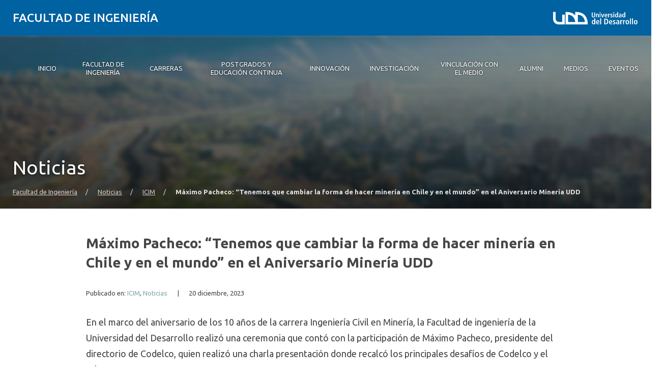

--- FILE ---
content_type: text/html; charset=UTF-8
request_url: https://ingenieria.udd.cl/noticias/2023/12/maximo-pacheco-tenemos-que-cambiar-la-forma-de-hacer-mineria-en-chile-y-en-el-mundo-en-el-aniversario-mineria-udd/
body_size: 18538
content:
<!DOCTYPE html>
<html lang="es">
<head>
	<meta charset="UTF-8">
	<meta name="viewport" content="width=device-width, initial-scale=1.0, maximum-scale=2.0, minimum-scale=1.0">
	<meta name='robots' content='index, follow, max-image-preview:large, max-snippet:-1, max-video-preview:-1' />
	<style>img:is([sizes="auto" i], [sizes^="auto," i]) { contain-intrinsic-size: 3000px 1500px }</style>
	
	<!-- This site is optimized with the Yoast SEO plugin v25.8 - https://yoast.com/wordpress/plugins/seo/ -->
	<title>Máximo Pacheco: “Tenemos que cambiar la forma de hacer minería en Chile y en el mundo” en el Aniversario Minería UDD  - Facultad de Ingeniería</title>
	<link rel="canonical" href="https://ingenieria.udd.cl/noticias/2023/12/maximo-pacheco-tenemos-que-cambiar-la-forma-de-hacer-mineria-en-chile-y-en-el-mundo-en-el-aniversario-mineria-udd/" />
	<meta property="og:locale" content="es_ES" />
	<meta property="og:type" content="article" />
	<meta property="og:title" content="Máximo Pacheco: “Tenemos que cambiar la forma de hacer minería en Chile y en el mundo” en el Aniversario Minería UDD  - Facultad de Ingeniería" />
	<meta property="og:description" content="En el marco del aniversario de los 10 años de la carrera Ingeniería Civil en Minería, la Facultad de ingeniería de la Universidad del Desarrollo realizó una ceremonia que contó con la participación de Máximo Pacheco, presidente del directorio de Codelco, quien realizó una charla presentación donde recalcó los principales desafíos de Codelco y el [&hellip;]" />
	<meta property="og:url" content="https://ingenieria.udd.cl/noticias/2023/12/maximo-pacheco-tenemos-que-cambiar-la-forma-de-hacer-mineria-en-chile-y-en-el-mundo-en-el-aniversario-mineria-udd/" />
	<meta property="og:site_name" content="Facultad de Ingeniería" />
	<meta property="article:published_time" content="2023-12-20T17:26:03+00:00" />
	<meta property="article:modified_time" content="2023-12-20T17:26:05+00:00" />
	<meta property="og:image" content="https://ingenieria.udd.cl/files/2023/12/dsc_0370-scaled.jpg" />
	<meta property="og:image:width" content="2560" />
	<meta property="og:image:height" content="1703" />
	<meta property="og:image:type" content="image/jpeg" />
	<meta name="author" content="tolivares" />
	<meta name="twitter:label1" content="Escrito por" />
	<meta name="twitter:data1" content="tolivares" />
	<meta name="twitter:label2" content="Tiempo de lectura" />
	<meta name="twitter:data2" content="3 minutos" />
	<script type="application/ld+json" class="yoast-schema-graph">{"@context":"https://schema.org","@graph":[{"@type":"WebPage","@id":"https://ingenieria.udd.cl/noticias/2023/12/maximo-pacheco-tenemos-que-cambiar-la-forma-de-hacer-mineria-en-chile-y-en-el-mundo-en-el-aniversario-mineria-udd/","url":"https://ingenieria.udd.cl/noticias/2023/12/maximo-pacheco-tenemos-que-cambiar-la-forma-de-hacer-mineria-en-chile-y-en-el-mundo-en-el-aniversario-mineria-udd/","name":"Máximo Pacheco: “Tenemos que cambiar la forma de hacer minería en Chile y en el mundo” en el Aniversario Minería UDD  - Facultad de Ingeniería","isPartOf":{"@id":"https://ingenieria.udd.cl/#website"},"primaryImageOfPage":{"@id":"https://ingenieria.udd.cl/noticias/2023/12/maximo-pacheco-tenemos-que-cambiar-la-forma-de-hacer-mineria-en-chile-y-en-el-mundo-en-el-aniversario-mineria-udd/#primaryimage"},"image":{"@id":"https://ingenieria.udd.cl/noticias/2023/12/maximo-pacheco-tenemos-que-cambiar-la-forma-de-hacer-mineria-en-chile-y-en-el-mundo-en-el-aniversario-mineria-udd/#primaryimage"},"thumbnailUrl":"https://ingenieria.udd.cl/files/2023/12/dsc_0370-scaled.jpg","datePublished":"2023-12-20T17:26:03+00:00","dateModified":"2023-12-20T17:26:05+00:00","author":{"@id":"https://ingenieria.udd.cl/#/schema/person/7ba37dc51a6ad82f3d4a529f7f489918"},"breadcrumb":{"@id":"https://ingenieria.udd.cl/noticias/2023/12/maximo-pacheco-tenemos-que-cambiar-la-forma-de-hacer-mineria-en-chile-y-en-el-mundo-en-el-aniversario-mineria-udd/#breadcrumb"},"inLanguage":"es","potentialAction":[{"@type":"ReadAction","target":["https://ingenieria.udd.cl/noticias/2023/12/maximo-pacheco-tenemos-que-cambiar-la-forma-de-hacer-mineria-en-chile-y-en-el-mundo-en-el-aniversario-mineria-udd/"]}]},{"@type":"ImageObject","inLanguage":"es","@id":"https://ingenieria.udd.cl/noticias/2023/12/maximo-pacheco-tenemos-que-cambiar-la-forma-de-hacer-mineria-en-chile-y-en-el-mundo-en-el-aniversario-mineria-udd/#primaryimage","url":"https://ingenieria.udd.cl/files/2023/12/dsc_0370-scaled.jpg","contentUrl":"https://ingenieria.udd.cl/files/2023/12/dsc_0370-scaled.jpg","width":2560,"height":1703},{"@type":"BreadcrumbList","@id":"https://ingenieria.udd.cl/noticias/2023/12/maximo-pacheco-tenemos-que-cambiar-la-forma-de-hacer-mineria-en-chile-y-en-el-mundo-en-el-aniversario-mineria-udd/#breadcrumb","itemListElement":[{"@type":"ListItem","position":1,"name":"Home","item":"https://ingenieria.udd.cl/"},{"@type":"ListItem","position":2,"name":"Máximo Pacheco: “Tenemos que cambiar la forma de hacer minería en Chile y en el mundo” en el Aniversario Minería UDD "}]},{"@type":"WebSite","@id":"https://ingenieria.udd.cl/#website","url":"https://ingenieria.udd.cl/","name":"Facultad de Ingeniería","description":"Universidad del Desarrollo","inLanguage":"es"},{"@type":"Person","@id":"https://ingenieria.udd.cl/#/schema/person/7ba37dc51a6ad82f3d4a529f7f489918","name":"tolivares","image":{"@type":"ImageObject","inLanguage":"es","@id":"https://ingenieria.udd.cl/#/schema/person/image/","url":"https://secure.gravatar.com/avatar/0b89c91649ae0d4a32c32d0de596e747564e36dd1801ede86b872c71c468498d?s=96&d=mm&r=g","contentUrl":"https://secure.gravatar.com/avatar/0b89c91649ae0d4a32c32d0de596e747564e36dd1801ede86b872c71c468498d?s=96&d=mm&r=g","caption":"tolivares"},"url":"https://ingenieria.udd.cl/noticias/author/tolivares/"}]}</script>
	<!-- / Yoast SEO plugin. -->


<link rel='dns-prefetch' href='//ingenieria.udd.cl' />
<link rel='dns-prefetch' href='//unpkg.com' />
<link rel='dns-prefetch' href='//fonts.googleapis.com' />
<link rel="alternate" type="application/rss+xml" title="Facultad de Ingeniería &raquo; Feed" href="https://ingenieria.udd.cl/feed/" />
<link rel="alternate" type="application/rss+xml" title="Facultad de Ingeniería &raquo; Feed de los comentarios" href="https://ingenieria.udd.cl/comments/feed/" />
<script type="text/javascript">
/* <![CDATA[ */
window._wpemojiSettings = {"baseUrl":"https:\/\/s.w.org\/images\/core\/emoji\/16.0.1\/72x72\/","ext":".png","svgUrl":"https:\/\/s.w.org\/images\/core\/emoji\/16.0.1\/svg\/","svgExt":".svg","source":{"concatemoji":"https:\/\/ingenieria.udd.cl\/wp-includes\/js\/wp-emoji-release.min.js?ver=6.8.3"}};
/*! This file is auto-generated */
!function(s,n){var o,i,e;function c(e){try{var t={supportTests:e,timestamp:(new Date).valueOf()};sessionStorage.setItem(o,JSON.stringify(t))}catch(e){}}function p(e,t,n){e.clearRect(0,0,e.canvas.width,e.canvas.height),e.fillText(t,0,0);var t=new Uint32Array(e.getImageData(0,0,e.canvas.width,e.canvas.height).data),a=(e.clearRect(0,0,e.canvas.width,e.canvas.height),e.fillText(n,0,0),new Uint32Array(e.getImageData(0,0,e.canvas.width,e.canvas.height).data));return t.every(function(e,t){return e===a[t]})}function u(e,t){e.clearRect(0,0,e.canvas.width,e.canvas.height),e.fillText(t,0,0);for(var n=e.getImageData(16,16,1,1),a=0;a<n.data.length;a++)if(0!==n.data[a])return!1;return!0}function f(e,t,n,a){switch(t){case"flag":return n(e,"\ud83c\udff3\ufe0f\u200d\u26a7\ufe0f","\ud83c\udff3\ufe0f\u200b\u26a7\ufe0f")?!1:!n(e,"\ud83c\udde8\ud83c\uddf6","\ud83c\udde8\u200b\ud83c\uddf6")&&!n(e,"\ud83c\udff4\udb40\udc67\udb40\udc62\udb40\udc65\udb40\udc6e\udb40\udc67\udb40\udc7f","\ud83c\udff4\u200b\udb40\udc67\u200b\udb40\udc62\u200b\udb40\udc65\u200b\udb40\udc6e\u200b\udb40\udc67\u200b\udb40\udc7f");case"emoji":return!a(e,"\ud83e\udedf")}return!1}function g(e,t,n,a){var r="undefined"!=typeof WorkerGlobalScope&&self instanceof WorkerGlobalScope?new OffscreenCanvas(300,150):s.createElement("canvas"),o=r.getContext("2d",{willReadFrequently:!0}),i=(o.textBaseline="top",o.font="600 32px Arial",{});return e.forEach(function(e){i[e]=t(o,e,n,a)}),i}function t(e){var t=s.createElement("script");t.src=e,t.defer=!0,s.head.appendChild(t)}"undefined"!=typeof Promise&&(o="wpEmojiSettingsSupports",i=["flag","emoji"],n.supports={everything:!0,everythingExceptFlag:!0},e=new Promise(function(e){s.addEventListener("DOMContentLoaded",e,{once:!0})}),new Promise(function(t){var n=function(){try{var e=JSON.parse(sessionStorage.getItem(o));if("object"==typeof e&&"number"==typeof e.timestamp&&(new Date).valueOf()<e.timestamp+604800&&"object"==typeof e.supportTests)return e.supportTests}catch(e){}return null}();if(!n){if("undefined"!=typeof Worker&&"undefined"!=typeof OffscreenCanvas&&"undefined"!=typeof URL&&URL.createObjectURL&&"undefined"!=typeof Blob)try{var e="postMessage("+g.toString()+"("+[JSON.stringify(i),f.toString(),p.toString(),u.toString()].join(",")+"));",a=new Blob([e],{type:"text/javascript"}),r=new Worker(URL.createObjectURL(a),{name:"wpTestEmojiSupports"});return void(r.onmessage=function(e){c(n=e.data),r.terminate(),t(n)})}catch(e){}c(n=g(i,f,p,u))}t(n)}).then(function(e){for(var t in e)n.supports[t]=e[t],n.supports.everything=n.supports.everything&&n.supports[t],"flag"!==t&&(n.supports.everythingExceptFlag=n.supports.everythingExceptFlag&&n.supports[t]);n.supports.everythingExceptFlag=n.supports.everythingExceptFlag&&!n.supports.flag,n.DOMReady=!1,n.readyCallback=function(){n.DOMReady=!0}}).then(function(){return e}).then(function(){var e;n.supports.everything||(n.readyCallback(),(e=n.source||{}).concatemoji?t(e.concatemoji):e.wpemoji&&e.twemoji&&(t(e.twemoji),t(e.wpemoji)))}))}((window,document),window._wpemojiSettings);
/* ]]> */
</script>
<style id='wp-emoji-styles-inline-css' type='text/css'>

	img.wp-smiley, img.emoji {
		display: inline !important;
		border: none !important;
		box-shadow: none !important;
		height: 1em !important;
		width: 1em !important;
		margin: 0 0.07em !important;
		vertical-align: -0.1em !important;
		background: none !important;
		padding: 0 !important;
	}
</style>
<link rel='stylesheet' id='wp-block-library-css' href='https://ingenieria.udd.cl/wp-includes/css/dist/block-library/style.min.css?ver=6.8.3' type='text/css' media='all' />
<link rel='stylesheet' id='splide-css-css' href='https://ingenieria.udd.cl/wp-content/plugins/udd-blocks-redux/node_modules/@splidejs/splide/dist/css/splide.min.css?ver=4.1.4' type='text/css' media='all' />
<link rel='stylesheet' id='splide-seagreen-css' href='https://ingenieria.udd.cl/wp-content/plugins/udd-blocks-redux/node_modules/@splidejs/splide/dist/css/themes/splide-sea-green.min.css?ver=4.1.4' type='text/css' media='all' />
<style id='udd-blocks-redux-banners-multiples-style-2-inline-css' type='text/css'>
.wp-block-udd-blocks-redux-banners-multiples .splide__arrow{opacity:1}.wp-block-udd-blocks-redux-banners-multiples .splide__arrow:focus,.wp-block-udd-blocks-redux-banners-multiples .splide__arrow:focus-visible{outline-color:var(--wp--preset--color--brand-primary)!important}.wp-block-udd-blocks-redux-banners-multiples .splide__arrow svg{fill:var(--wp--preset--color--brand-primary)}.wp-block-udd-blocks-redux-banners-multiples .splide__arrow:hover:not(:disabled) svg{fill:var(--wp--preset--color--brand-primary-dark)}.wp-block-udd-blocks-redux-banners-multiples .splide__pagination__page{opacity:1}.wp-block-udd-blocks-redux-banners-multiples .splide__pagination__page:hover{background:var(--wp--preset--color--brand-primary-dark)}.wp-block-udd-blocks-redux-banners-multiples .splide__pagination__page:focus,.wp-block-udd-blocks-redux-banners-multiples .splide__pagination__page:focus-visible{outline-color:var(--wp--preset--color--brand-primary)!important}.wp-block-udd-blocks-redux-banners-multiples .splide__pagination__page.is-active{background:var(--wp--preset--color--brand-primary)}.udd-blocks-has-elements-in-columns{display:grid;gap:var(--wp--preset--spacing--50)}@media(min-width:576px){.udd-blocks-has-elements-in-columns{grid-template-columns:repeat(min(2,var(--udd-blocks-redux--columns,var(--udd-blocks-redux--cols,var(--udd-blocks-has-columns-number,2)))),1fr)}}@media(min-width:768px){.udd-blocks-has-elements-in-columns{grid-template-columns:repeat(min(3,var(--udd-blocks-redux--columns,var(--udd-blocks-redux--cols,var(--udd-blocks-has-columns-number,3)))),1fr)}}@media(min-width:992px){.udd-blocks-has-elements-in-columns{grid-template-columns:repeat(min(4,var(--udd-blocks-redux--columns,var(--udd-blocks-redux--cols,var(--udd-blocks-has-columns-number,4)))),1fr)}}@media(min-width:1200px){.udd-blocks-has-elements-in-columns{gap:var(--wp--preset--spacing--60);grid-template-columns:repeat(min(5,var(--udd-blocks-redux--columns,var(--udd-blocks-redux--cols,var(--udd-blocks-has-columns-number,4)))),1fr)}}

</style>
<style id='udd-blocks-redux-banners-multiples-element-style-inline-css' type='text/css'>
.wp-block-udd-blocks-redux-banners-multiples-element{align-items:stretch;background:var(--wp--preset--color--brand-primary);display:flex}.udd-banner-multiple-element{background-position:inherit;background-repeat:no-repeat;background-size:cover;color:var(--wp--preset--color--white);display:flex;flex-flow:column;gap:.5rem;justify-content:var(--items-vertical-align,flex-end);min-height:var(--udd-blocks-redux--min-height);overflow:hidden;padding:2rem;position:relative;text-shadow:0 0 5px rgba(0,0,0,.85);transition:all .2s ease-in;width:100%;z-index:2}.udd-banner-multiple-element:before{background:linear-gradient(180deg,rgba(0,0,0,.333) 50%,#000);content:"";height:100%;left:0;opacity:var(--mask-opacity,50%);position:absolute;top:0;transition:inherit;width:100%;z-index:-1}.udd-banner-multiple-element__title{font-size:var(--wp--preset--font-size--x-large);font-weight:500;text-transform:uppercase;width:-moz-fit-content;width:fit-content}.wp-block-udd-blocks-redux-banners-multiples:not([data-show-descriptions=never]) .udd-banner-multiple-element__title{border-bottom:3px solid var(--wp--preset--color--brand-secondary)}.wp-block-udd-blocks-redux-banners-multiples:not([data-show-descriptions]) .udd-banner-multiple-element__description,.wp-block-udd-blocks-redux-banners-multiples:not([data-show-descriptions]) .udd-banner-multiple-element__link,.wp-block-udd-blocks-redux-banners-multiples[data-show-descriptions=hover] .udd-banner-multiple-element__description,.wp-block-udd-blocks-redux-banners-multiples[data-show-descriptions=hover] .udd-banner-multiple-element__link,.wp-block-udd-blocks-redux-banners-multiples[data-show-descriptions=never] .udd-banner-multiple-element__description,.wp-block-udd-blocks-redux-banners-multiples[data-show-descriptions=never] .udd-banner-multiple-element__link{max-height:0;opacity:0;transition:all .3s ease-in-out}.wp-block-udd-blocks-redux-banners-multiples:not([data-show-descriptions]) .udd-banner-multiple-element:hover .udd-banner-multiple-element__description,.wp-block-udd-blocks-redux-banners-multiples:not([data-show-descriptions]) .udd-banner-multiple-element:hover .udd-banner-multiple-element__link,.wp-block-udd-blocks-redux-banners-multiples[data-show-descriptions=hover] .udd-banner-multiple-element:hover .udd-banner-multiple-element__description,.wp-block-udd-blocks-redux-banners-multiples[data-show-descriptions=hover] .udd-banner-multiple-element:hover .udd-banner-multiple-element__link{max-height:100%;opacity:1}.udd-banner-multiple-element__description,.udd-banner-multiple-element__link{font-size:var(--wp--preset--font-size--small)}.udd-banner-multiple-element__link{text-decoration-color:transparent}.udd-banner-multiple-element__link:before{border-bottom:.33333em solid transparent;border-left:.33333em solid;border-top:.33333em solid transparent;box-sizing:border-box;content:"";display:inline-block;height:.33333em;margin-right:.33333em;width:.33333em}.udd-banner-multiple-element__link,.udd-banner-multiple-element__link:hover{color:var(--wp--preset--color--white)}.udd-banner-multiple-element__link:hover{text-decoration-color:currentColor}a.udd-banner-multiple-element__link:after{content:"";height:100%;left:0;position:absolute;top:0;width:100%}

</style>
<style id='udd-blocks-redux-grouped-cards-style-inline-css' type='text/css'>
.wp-block-udd-blocks-redux-grouped-cards{padding:var(--wp--preset--spacing--50)}.wp-block-udd-blocks-redux-grouped-cards .wp-block-image{margin-bottom:0}.wp-block-udd-blocks-redux-grouped-cards .udd-blocks-has-elements-in-columns{gap:1rem}@media(min-width:768px)and (max-width:991.8px){.wp-block-udd-blocks-redux-grouped-cards.has-block-children-div-2 .udd-blocks-has-elements-in-columns{grid-template-columns:repeat(min(2,var(--udd-blocks-redux--columns,var(--udd-blocks-redux--cols,2))),1fr)}}@media(min-width:576px)and (max-width:991.8px){.wp-block-udd-blocks-redux-grouped-cards.has-block-children-div-3 .udd-blocks-has-elements-in-columns{grid-template-columns:repeat(min(3,var(--udd-blocks-redux--columns,var(--udd-blocks-redux--cols,3))),1fr)}}

</style>
<style id='udd-blocks-redux-grouped-cards-element-style-inline-css' type='text/css'>
.udd-grouped-cards-element{background-position:inherit;background-repeat:no-repeat;background-size:cover;box-sizing:border-box;color:var(--udd-blocks-redux--style--color--text,var(--udd-blocks-redux--text-color));display:flex;flex-flow:column;gap:.5rem;height:100%;justify-content:space-between;min-height:var(--udd-blocks-redux--style--dimensions--min-height);overflow:hidden;position:relative;text-shadow:0 0 5px invert(currentColor);transition:all .2s ease-in;width:100%;z-index:2}.udd-grouped-cards-element__epigraph{margin:var(--wp--preset--spacing--40)}.udd-grouped-cards-element__epigraph-text{display:inline-block;font-size:var(--wp--preset--font-size--small);font-weight:500;padding:var(--wp--preset--spacing--20) var(--wp--preset--spacing--30);position:relative;text-transform:uppercase}.udd-grouped-cards-element__epigraph-text:after{background:var(--udd-blocks-redux--style--color--background,var(--udd-blocks-redux--background-color,#fff));content:"";height:100%;left:0;opacity:.8;position:absolute;top:0;width:100%;z-index:-1}.udd-grouped-cards-element__content{display:flex;flex-flow:column;gap:.5rem;padding:var(--wp--preset--spacing--40);position:relative;text-shadow:none}.udd-grouped-cards-element__content:after,.udd-grouped-cards-element__content:before{content:"";height:100%;left:0;position:absolute;top:0;width:100%}.udd-grouped-cards-element__content:after{background:var(--udd-blocks-redux--style--color--background,var(--udd-blocks-redux--background-color,#fff));opacity:.875;transition:all .15s linear;z-index:-1}.udd-grouped-cards-element:has(a):hover .udd-grouped-cards-element__content:after{opacity:.75}.udd-grouped-cards-element__content:before{background:#000;z-index:-2}.is-style-highlighter .udd-grouped-cards-element__content:after,.is-style-highlighter .udd-grouped-cards-element__content:before{display:none}.is-style-highlighter .udd-grouped-cards-element__content .udd-grouped-cards-element__hl{background:var(--udd-blocks-redux--background-color,#fff);-webkit-box-decoration-break:clone;box-decoration-break:clone;padding:.25em}.is-style-highlighter .udd-grouped-cards-element__content .udd-grouped-cards-element__icon-container .udd-grouped-cards-element__hl{display:inline-block}.udd-grouped-cards-element__title{font-size:var(--wp--preset--font-size--large);font-weight:700;line-height:1.3}.udd-grouped-cards-element__description{font-size:var(--wp--preset--font-size--normal)}.udd-grouped-cards-element__link{font-size:var(--wp--preset--font-size--small);text-decoration-color:transparent}.udd-grouped-cards-element__link>span:before{border-bottom:.33333em solid transparent;border-left:.33333em solid var(--udd-blocks-redux--style--elements--button--color--background,currentColor);border-top:.33333em solid transparent;box-sizing:border-box;content:"";display:inline-block;height:.33333em;margin-right:.33333em;width:.33333em}.udd-grouped-cards-element__link,.udd-grouped-cards-element__link:hover{color:var(--udd-blocks-redux--text-color)}.udd-grouped-cards-element__link:hover{text-decoration-color:currentColor}body:not(.wp-admin) .udd-grouped-cards-element__link span:after{content:"";display:inline-block;height:100%;left:0;position:absolute;top:0;width:100%}img.udd-grouped-cards-element__icon{height:auto;max-width:3rem}

</style>
<style id='udd-blocks-redux-group-header-style-inline-css' type='text/css'>
.wp-block-udd-blocks-redux-group-header p{margin:1em 0}

</style>
<link rel='stylesheet' id='udd-blocks-redux-syndicated-events-style-css' href='https://ingenieria.udd.cl/wp-content/plugins/udd-blocks-redux/build/blocks/syndicated-events/style-index.css?ver=0.1.0' type='text/css' media='all' />
<link rel='stylesheet' id='udd-blocks-redux-expandable-groups-style-css' href='https://ingenieria.udd.cl/wp-content/plugins/udd-blocks-redux/build/blocks/expandable-groups/style-index.css?ver=0.1.0' type='text/css' media='all' />
<style id='udd-blocks-redux-expandable-groups-element-style-inline-css' type='text/css'>


</style>
<style id='udd-cycles-style-inline-css' type='text/css'>
/* Header */
.wp-block-udd-cycles .cycle__header{
	padding-top: 2rem;
	padding-bottom: 2rem;
	position: relative;
	color: var( --udd-cycles--color );
}
.wp-block-udd-cycles .cycle__header::before {
	content: '';
	position: absolute;
	top: 0;
	left: 0;
	z-index: 0;
	width: 100%;
	height: 100%;
	background-image: var( --udd-cycles--background-image );
	background-position: center center;
	background-size: cover;
	opacity: var( --udd-cycles--img-opacity );
}
.wp-block-udd-cycles .cycle__header > * {
	position: relative;
	z-index: 2;
}
.wp-block-udd-cycles .cycle__epigraph {
	font-size: var( --wp--preset--font-size--large );
}
.wp-block-udd-cycles .cycle__title {
	font-size: var( --wp--preset--font-size--xx-large );
	font-weight: 700;
	text-transform: none;
	margin: .625rem 0 1rem;
}

/* Bloque */
.wp-block-udd-cycles .cycle__elements-container {
	display: grid;
	grid-gap: 25px;
}
@media ( min-width: 768px ) {
	.wp-block-udd-cycles .cycle__elements-container {
		grid-template-columns: repeat( min( 2, var( --udd-cycles--columns ) ), 1fr );
	}
}
@media ( min-width: 992px ) {
	.wp-block-udd-cycles .cycle__elements-container {
		grid-template-columns: repeat( min( 3, var( --udd-cycles--columns ) ), 1fr );
	}
}
@media ( min-width: 1200px ) {
	.wp-block-udd-cycles .cycle__elements-container {
		grid-template-columns: repeat( min( 4, var( --udd-cycles--columns ) ), 1fr );
	}
}

/* Semniarios */
.cycle__elements-container .cycle__element-wrap {
	display: flex;
}
.cycle__elements-container a.cycle__element-wrap:hover {
	text-decoration: none;
}
.wp-block-udd-cycles .cycle__element {
	flex-grow: 1;
	background: white;
	color: var( --wp--preset--color--gray-dark );
	border: 1px solid var( --wp--preset--color--gray-light );
	border-bottom-width: 5px;
	padding: 2rem;
	display: flex;
	gap: 2rem;
	flex-flow: column;
	justify-content: flex-start;
	transition: all 0.075s ease-in;
}
.wp-block-udd-cycles .cycle__element-description *:last-child {
	margin-bottom: 0;
}
.wp-block-udd-cycles .cycle__element-dtstart {
	text-transform: uppercase;
	font-weight: 500;
	letter-spacing: .125em;
	color: var( --wp--preset--color--brand-primary );
	display: block;
	border-left: 3px solid currentColor;
	line-height: 1;
	padding-left: .666em;
	font-size: var( --wp--preset--font-size--large );
}
.wp-block-udd-cycles .cycle__element-title {
	font-size: var( --wp--preset--font-size--x-large );
	font-weight: 500;
	margin-top: -1rem;
}
.wp-block-udd-cycles .cycle__element-meta {
	font-size: var( --wp--preset--font-size--small );
	text-transform: uppercase;
}
.wp-block-udd-cycles .cycle__element-hours,
.wp-block-udd-cycles .cycle__element-locations {
	font-weight: 500;
}
.wp-block-udd-cycles .cycle__element-description {
	flex-grow: 1;
}
.wp-block-udd-cycles .cycle__element-description p,
.wp-block-udd-cycles .cycle__element-footer {
	font-size: var( --wp-preset--font-size--normal ) !important;
}
.wp-block-udd-cycles a.cycle__element-wrap:hover .cycle__element {
	color: white;
	border-color: var( --wp--preset--color--brand-primary );
	background: var( --wp--preset--color--brand-primary );
	text-decoration: none;
}
.wp-block-udd-cycles a.cycle__element-wrap:hover * {
	color: white;
}

/* Estilos */
.wp-block-udd-cycles[class*="has-background"] .cycle__header {
	background-color: var( --udd-cycles--background-color );
	margin-bottom: 2rem;
	padding: 2rem;
}
.wp-block-udd-cycles.has-background-image .cycle__header {
	padding: 4.5rem 2rem;
}
.wp-block-udd-cycles.is-style-full-bg {
	padding: 1rem 0 4.5rem;
	background-color: var( --udd-cycles--background-color );
	color: var( --udd-cycles--color );
}
.wp-block-udd-cycles.is-style-full-bg .cycle__header {
	position: unset;
	padding-left: 0;
	padding-right: 0;
}
.wp-block-udd-cycles.is-style-full-bg.has-background-image > .container {
	position: unset;
}

</style>
<style id='global-styles-inline-css' type='text/css'>
:root{--wp--preset--aspect-ratio--square: 1;--wp--preset--aspect-ratio--4-3: 4/3;--wp--preset--aspect-ratio--3-4: 3/4;--wp--preset--aspect-ratio--3-2: 3/2;--wp--preset--aspect-ratio--2-3: 2/3;--wp--preset--aspect-ratio--16-9: 16/9;--wp--preset--aspect-ratio--9-16: 9/16;--wp--preset--color--black: #000000;--wp--preset--color--cyan-bluish-gray: #abb8c3;--wp--preset--color--white: #ffffff;--wp--preset--color--pale-pink: #f78da7;--wp--preset--color--vivid-red: #cf2e2e;--wp--preset--color--luminous-vivid-orange: #ff6900;--wp--preset--color--luminous-vivid-amber: #fcb900;--wp--preset--color--light-green-cyan: #7bdcb5;--wp--preset--color--vivid-green-cyan: #00d084;--wp--preset--color--pale-cyan-blue: #8ed1fc;--wp--preset--color--vivid-cyan-blue: #0693e3;--wp--preset--color--vivid-purple: #9b51e0;--wp--preset--color--brand-primary: var(--theme-brand-primary);--wp--preset--color--brand-primary-dark: var(--theme-brand-primary-dark);--wp--preset--color--corporate-primary: #0062a1;--wp--preset--color--corporate-primary-alt: #004e80;--wp--preset--color--corporate-primary-dark: #052a42;--wp--preset--color--corporate-secondary: #ff6a00;--wp--preset--color--pure-white: #FFFFFF;--wp--preset--color--gray-lighter: #f4f3f3;--wp--preset--color--gray-light: #e9e9e9;--wp--preset--color--gray: #a3a3a3;--wp--preset--color--gray-dark: #464646;--wp--preset--color--pure-black: #000000;--wp--preset--gradient--vivid-cyan-blue-to-vivid-purple: linear-gradient(135deg,rgba(6,147,227,1) 0%,rgb(155,81,224) 100%);--wp--preset--gradient--light-green-cyan-to-vivid-green-cyan: linear-gradient(135deg,rgb(122,220,180) 0%,rgb(0,208,130) 100%);--wp--preset--gradient--luminous-vivid-amber-to-luminous-vivid-orange: linear-gradient(135deg,rgba(252,185,0,1) 0%,rgba(255,105,0,1) 100%);--wp--preset--gradient--luminous-vivid-orange-to-vivid-red: linear-gradient(135deg,rgba(255,105,0,1) 0%,rgb(207,46,46) 100%);--wp--preset--gradient--very-light-gray-to-cyan-bluish-gray: linear-gradient(135deg,rgb(238,238,238) 0%,rgb(169,184,195) 100%);--wp--preset--gradient--cool-to-warm-spectrum: linear-gradient(135deg,rgb(74,234,220) 0%,rgb(151,120,209) 20%,rgb(207,42,186) 40%,rgb(238,44,130) 60%,rgb(251,105,98) 80%,rgb(254,248,76) 100%);--wp--preset--gradient--blush-light-purple: linear-gradient(135deg,rgb(255,206,236) 0%,rgb(152,150,240) 100%);--wp--preset--gradient--blush-bordeaux: linear-gradient(135deg,rgb(254,205,165) 0%,rgb(254,45,45) 50%,rgb(107,0,62) 100%);--wp--preset--gradient--luminous-dusk: linear-gradient(135deg,rgb(255,203,112) 0%,rgb(199,81,192) 50%,rgb(65,88,208) 100%);--wp--preset--gradient--pale-ocean: linear-gradient(135deg,rgb(255,245,203) 0%,rgb(182,227,212) 50%,rgb(51,167,181) 100%);--wp--preset--gradient--electric-grass: linear-gradient(135deg,rgb(202,248,128) 0%,rgb(113,206,126) 100%);--wp--preset--gradient--midnight: linear-gradient(135deg,rgb(2,3,129) 0%,rgb(40,116,252) 100%);--wp--preset--font-size--small: var( --wp--custom--font-size--small );--wp--preset--font-size--medium: clamp(14px, 0.875rem + ((1vw - 3.2px) * 0.469), 20px);--wp--preset--font-size--large: var( --wp--custom--font-size--large );--wp--preset--font-size--x-large: var( --wp--custom--font-size--x-large );--wp--preset--font-size--x-small: var( --wp--custom--font-size--x-small );--wp--preset--font-size--normal: var( --wp--custom--font-size--normal );--wp--preset--font-size--xx-large: var( --wp--custom--font-size--xx-large );--wp--preset--font-size--xxx-large: var( --wp--custom--font-size--xxx-large );--wp--preset--font-size--huge: var( --wp--custom--font-size--huge );--wp--preset--font-size--x-huge: var( --wp--custom--font-size--x-huge );--wp--preset--spacing--20: 0.44rem;--wp--preset--spacing--30: 0.67rem;--wp--preset--spacing--40: 1rem;--wp--preset--spacing--50: 1.5rem;--wp--preset--spacing--60: 2.25rem;--wp--preset--spacing--70: 3.38rem;--wp--preset--spacing--80: 5.06rem;--wp--preset--shadow--natural: 6px 6px 9px rgba(0, 0, 0, 0.2);--wp--preset--shadow--deep: 12px 12px 50px rgba(0, 0, 0, 0.4);--wp--preset--shadow--sharp: 6px 6px 0px rgba(0, 0, 0, 0.2);--wp--preset--shadow--outlined: 6px 6px 0px -3px rgba(255, 255, 255, 1), 6px 6px rgba(0, 0, 0, 1);--wp--preset--shadow--crisp: 6px 6px 0px rgba(0, 0, 0, 1);--wp--custom--font-size--x-small: clamp(0.69rem, calc(0.80rem + -0.15vw), 0.77rem);--wp--custom--font-size--small: clamp(0.82rem, calc(0.81rem + 0.03vw), 0.83rem);--wp--custom--font-size--normal: clamp(0.88rem, calc(0.83rem + 0.24vw), 1.00rem);--wp--custom--font-size--large: clamp(0.93rem, calc(0.83rem + 0.52vw), 1.20rem);--wp--custom--font-size--x-large: clamp(1.00rem, calc(0.82rem + 0.87vw), 1.44rem);--wp--custom--font-size--xx-large: clamp(1.06rem, calc(0.80rem + 1.30vw), 1.73rem);--wp--custom--font-size--xxx-large: clamp(1.13rem, calc(0.77rem + 1.83vw), 2.07rem);--wp--custom--font-size--huge: clamp(1.29rem, calc(0.63rem + 3.31vw), 2.99rem);--wp--custom--font-size--x-huge: clamp(3.00rem, calc(2.31rem + 3.45vw), 4.77rem);}:root { --wp--style--global--content-size: min(75rem, 80%);--wp--style--global--wide-size: min(85rem, 95%); }:where(body) { margin: 0; }.wp-site-blocks > .alignleft { float: left; margin-right: 2em; }.wp-site-blocks > .alignright { float: right; margin-left: 2em; }.wp-site-blocks > .aligncenter { justify-content: center; margin-left: auto; margin-right: auto; }:where(.is-layout-flex){gap: 0.5em;}:where(.is-layout-grid){gap: 0.5em;}.is-layout-flow > .alignleft{float: left;margin-inline-start: 0;margin-inline-end: 2em;}.is-layout-flow > .alignright{float: right;margin-inline-start: 2em;margin-inline-end: 0;}.is-layout-flow > .aligncenter{margin-left: auto !important;margin-right: auto !important;}.is-layout-constrained > .alignleft{float: left;margin-inline-start: 0;margin-inline-end: 2em;}.is-layout-constrained > .alignright{float: right;margin-inline-start: 2em;margin-inline-end: 0;}.is-layout-constrained > .aligncenter{margin-left: auto !important;margin-right: auto !important;}.is-layout-constrained > :where(:not(.alignleft):not(.alignright):not(.alignfull)){max-width: var(--wp--style--global--content-size);margin-left: auto !important;margin-right: auto !important;}.is-layout-constrained > .alignwide{max-width: var(--wp--style--global--wide-size);}body .is-layout-flex{display: flex;}.is-layout-flex{flex-wrap: wrap;align-items: center;}.is-layout-flex > :is(*, div){margin: 0;}body .is-layout-grid{display: grid;}.is-layout-grid > :is(*, div){margin: 0;}body{line-height: 1.75;padding-top: 0px;padding-right: 0px;padding-bottom: 0px;padding-left: 0px;}a:where(:not(.wp-element-button)){text-decoration: underline;}:root :where(.wp-element-button, .wp-block-button__link){background-color: #32373c;border-width: 0;color: #fff;font-family: inherit;font-size: inherit;line-height: inherit;padding: calc(0.667em + 2px) calc(1.333em + 2px);text-decoration: none;}.has-black-color{color: var(--wp--preset--color--black) !important;}.has-cyan-bluish-gray-color{color: var(--wp--preset--color--cyan-bluish-gray) !important;}.has-white-color{color: var(--wp--preset--color--white) !important;}.has-pale-pink-color{color: var(--wp--preset--color--pale-pink) !important;}.has-vivid-red-color{color: var(--wp--preset--color--vivid-red) !important;}.has-luminous-vivid-orange-color{color: var(--wp--preset--color--luminous-vivid-orange) !important;}.has-luminous-vivid-amber-color{color: var(--wp--preset--color--luminous-vivid-amber) !important;}.has-light-green-cyan-color{color: var(--wp--preset--color--light-green-cyan) !important;}.has-vivid-green-cyan-color{color: var(--wp--preset--color--vivid-green-cyan) !important;}.has-pale-cyan-blue-color{color: var(--wp--preset--color--pale-cyan-blue) !important;}.has-vivid-cyan-blue-color{color: var(--wp--preset--color--vivid-cyan-blue) !important;}.has-vivid-purple-color{color: var(--wp--preset--color--vivid-purple) !important;}.has-brand-primary-color{color: var(--wp--preset--color--brand-primary) !important;}.has-brand-primary-dark-color{color: var(--wp--preset--color--brand-primary-dark) !important;}.has-corporate-primary-color{color: var(--wp--preset--color--corporate-primary) !important;}.has-corporate-primary-alt-color{color: var(--wp--preset--color--corporate-primary-alt) !important;}.has-corporate-primary-dark-color{color: var(--wp--preset--color--corporate-primary-dark) !important;}.has-corporate-secondary-color{color: var(--wp--preset--color--corporate-secondary) !important;}.has-pure-white-color{color: var(--wp--preset--color--pure-white) !important;}.has-gray-lighter-color{color: var(--wp--preset--color--gray-lighter) !important;}.has-gray-light-color{color: var(--wp--preset--color--gray-light) !important;}.has-gray-color{color: var(--wp--preset--color--gray) !important;}.has-gray-dark-color{color: var(--wp--preset--color--gray-dark) !important;}.has-pure-black-color{color: var(--wp--preset--color--pure-black) !important;}.has-black-background-color{background-color: var(--wp--preset--color--black) !important;}.has-cyan-bluish-gray-background-color{background-color: var(--wp--preset--color--cyan-bluish-gray) !important;}.has-white-background-color{background-color: var(--wp--preset--color--white) !important;}.has-pale-pink-background-color{background-color: var(--wp--preset--color--pale-pink) !important;}.has-vivid-red-background-color{background-color: var(--wp--preset--color--vivid-red) !important;}.has-luminous-vivid-orange-background-color{background-color: var(--wp--preset--color--luminous-vivid-orange) !important;}.has-luminous-vivid-amber-background-color{background-color: var(--wp--preset--color--luminous-vivid-amber) !important;}.has-light-green-cyan-background-color{background-color: var(--wp--preset--color--light-green-cyan) !important;}.has-vivid-green-cyan-background-color{background-color: var(--wp--preset--color--vivid-green-cyan) !important;}.has-pale-cyan-blue-background-color{background-color: var(--wp--preset--color--pale-cyan-blue) !important;}.has-vivid-cyan-blue-background-color{background-color: var(--wp--preset--color--vivid-cyan-blue) !important;}.has-vivid-purple-background-color{background-color: var(--wp--preset--color--vivid-purple) !important;}.has-brand-primary-background-color{background-color: var(--wp--preset--color--brand-primary) !important;}.has-brand-primary-dark-background-color{background-color: var(--wp--preset--color--brand-primary-dark) !important;}.has-corporate-primary-background-color{background-color: var(--wp--preset--color--corporate-primary) !important;}.has-corporate-primary-alt-background-color{background-color: var(--wp--preset--color--corporate-primary-alt) !important;}.has-corporate-primary-dark-background-color{background-color: var(--wp--preset--color--corporate-primary-dark) !important;}.has-corporate-secondary-background-color{background-color: var(--wp--preset--color--corporate-secondary) !important;}.has-pure-white-background-color{background-color: var(--wp--preset--color--pure-white) !important;}.has-gray-lighter-background-color{background-color: var(--wp--preset--color--gray-lighter) !important;}.has-gray-light-background-color{background-color: var(--wp--preset--color--gray-light) !important;}.has-gray-background-color{background-color: var(--wp--preset--color--gray) !important;}.has-gray-dark-background-color{background-color: var(--wp--preset--color--gray-dark) !important;}.has-pure-black-background-color{background-color: var(--wp--preset--color--pure-black) !important;}.has-black-border-color{border-color: var(--wp--preset--color--black) !important;}.has-cyan-bluish-gray-border-color{border-color: var(--wp--preset--color--cyan-bluish-gray) !important;}.has-white-border-color{border-color: var(--wp--preset--color--white) !important;}.has-pale-pink-border-color{border-color: var(--wp--preset--color--pale-pink) !important;}.has-vivid-red-border-color{border-color: var(--wp--preset--color--vivid-red) !important;}.has-luminous-vivid-orange-border-color{border-color: var(--wp--preset--color--luminous-vivid-orange) !important;}.has-luminous-vivid-amber-border-color{border-color: var(--wp--preset--color--luminous-vivid-amber) !important;}.has-light-green-cyan-border-color{border-color: var(--wp--preset--color--light-green-cyan) !important;}.has-vivid-green-cyan-border-color{border-color: var(--wp--preset--color--vivid-green-cyan) !important;}.has-pale-cyan-blue-border-color{border-color: var(--wp--preset--color--pale-cyan-blue) !important;}.has-vivid-cyan-blue-border-color{border-color: var(--wp--preset--color--vivid-cyan-blue) !important;}.has-vivid-purple-border-color{border-color: var(--wp--preset--color--vivid-purple) !important;}.has-brand-primary-border-color{border-color: var(--wp--preset--color--brand-primary) !important;}.has-brand-primary-dark-border-color{border-color: var(--wp--preset--color--brand-primary-dark) !important;}.has-corporate-primary-border-color{border-color: var(--wp--preset--color--corporate-primary) !important;}.has-corporate-primary-alt-border-color{border-color: var(--wp--preset--color--corporate-primary-alt) !important;}.has-corporate-primary-dark-border-color{border-color: var(--wp--preset--color--corporate-primary-dark) !important;}.has-corporate-secondary-border-color{border-color: var(--wp--preset--color--corporate-secondary) !important;}.has-pure-white-border-color{border-color: var(--wp--preset--color--pure-white) !important;}.has-gray-lighter-border-color{border-color: var(--wp--preset--color--gray-lighter) !important;}.has-gray-light-border-color{border-color: var(--wp--preset--color--gray-light) !important;}.has-gray-border-color{border-color: var(--wp--preset--color--gray) !important;}.has-gray-dark-border-color{border-color: var(--wp--preset--color--gray-dark) !important;}.has-pure-black-border-color{border-color: var(--wp--preset--color--pure-black) !important;}.has-vivid-cyan-blue-to-vivid-purple-gradient-background{background: var(--wp--preset--gradient--vivid-cyan-blue-to-vivid-purple) !important;}.has-light-green-cyan-to-vivid-green-cyan-gradient-background{background: var(--wp--preset--gradient--light-green-cyan-to-vivid-green-cyan) !important;}.has-luminous-vivid-amber-to-luminous-vivid-orange-gradient-background{background: var(--wp--preset--gradient--luminous-vivid-amber-to-luminous-vivid-orange) !important;}.has-luminous-vivid-orange-to-vivid-red-gradient-background{background: var(--wp--preset--gradient--luminous-vivid-orange-to-vivid-red) !important;}.has-very-light-gray-to-cyan-bluish-gray-gradient-background{background: var(--wp--preset--gradient--very-light-gray-to-cyan-bluish-gray) !important;}.has-cool-to-warm-spectrum-gradient-background{background: var(--wp--preset--gradient--cool-to-warm-spectrum) !important;}.has-blush-light-purple-gradient-background{background: var(--wp--preset--gradient--blush-light-purple) !important;}.has-blush-bordeaux-gradient-background{background: var(--wp--preset--gradient--blush-bordeaux) !important;}.has-luminous-dusk-gradient-background{background: var(--wp--preset--gradient--luminous-dusk) !important;}.has-pale-ocean-gradient-background{background: var(--wp--preset--gradient--pale-ocean) !important;}.has-electric-grass-gradient-background{background: var(--wp--preset--gradient--electric-grass) !important;}.has-midnight-gradient-background{background: var(--wp--preset--gradient--midnight) !important;}.has-small-font-size{font-size: var(--wp--preset--font-size--small) !important;}.has-medium-font-size{font-size: var(--wp--preset--font-size--medium) !important;}.has-large-font-size{font-size: var(--wp--preset--font-size--large) !important;}.has-x-large-font-size{font-size: var(--wp--preset--font-size--x-large) !important;}.has-x-small-font-size{font-size: var(--wp--preset--font-size--x-small) !important;}.has-normal-font-size{font-size: var(--wp--preset--font-size--normal) !important;}.has-xx-large-font-size{font-size: var(--wp--preset--font-size--xx-large) !important;}.has-xxx-large-font-size{font-size: var(--wp--preset--font-size--xxx-large) !important;}.has-huge-font-size{font-size: var(--wp--preset--font-size--huge) !important;}.has-x-huge-font-size{font-size: var(--wp--preset--font-size--x-huge) !important;}
:where(.wp-block-post-template.is-layout-flex){gap: 1.25em;}:where(.wp-block-post-template.is-layout-grid){gap: 1.25em;}
:where(.wp-block-columns.is-layout-flex){gap: 2em;}:where(.wp-block-columns.is-layout-grid){gap: 2em;}
:root :where(.wp-block-pullquote){font-size: clamp(0.984em, 0.984rem + ((1vw - 0.2em) * 0.645), 1.5em);line-height: 1.6;}
</style>
<link rel='stylesheet' id='css_content-css' href='https://ingenieria.udd.cl/wp-content/plugins/av-contenido-programas/css/contenido.css?ver=6.8.3' type='text/css' media='all' />
<link rel='stylesheet' id='udd-events-metadata-css' href='https://ingenieria.udd.cl/wp-content/plugins/udd-event-cpt-plugin/css/event-metadata.css?ver=1752877455' type='text/css' media='all' />
<link rel='stylesheet' id='tablesaw-stackonly-css-css' href='https://ingenieria.udd.cl/wp-content/plugins/udd-blocks/inc/../node_modules/tablesaw/dist/stackonly/tablesaw.stackonly.css?ver=3.1.2' type='text/css' media='all' />
<link rel='stylesheet' id='fonts-css' href='https://fonts.googleapis.com/css2?family=Ubuntu%3Aital%2Cwght%400%2C400%3B0%2C500%3B0%2C700%3B1%2C400%3B1%2C500&#038;display=swap&#038;ver=6.8.3' type='text/css' media='all' />
<link rel='stylesheet' id='style-css' href='https://ingenieria.udd.cl/wp-content/themes/facultades-2018/assets/dist/ingenieria.53fa53e1.css' type='text/css' media='all' />
<link rel='stylesheet' id='theme-variables-css' href='https://ingenieria.udd.cl/wp-content/themes/facultades-2018/assets/dist/ingenieria-slim.18c0bdeb.css' type='text/css' media='all' />
<link rel='stylesheet' id='udd-blocks-redux-compat-css' href='https://ingenieria.udd.cl/wp-content/themes/facultades-2018/assets/dist/udd-blocks-redux-compat.3b057d24.css' type='text/css' media='all' />
<script src='https://unpkg.com/htmx.org@1.9.8?ver=1.9.8' defer></script><script src='https://ingenieria.udd.cl/wp-content/plugins/udd-blocks-redux/src/js/common.js?ver=1770080124' defer></script><script src='https://ingenieria.udd.cl/wp-includes/js/jquery/jquery.min.js?ver=3.7.1' defer></script><script src='https://ingenieria.udd.cl/wp-includes/js/underscore.min.js?ver=1.13.7' defer></script><script src='https://ingenieria.udd.cl/wp-includes/js/jquery/jquery-migrate.min.js?ver=3.4.1' defer></script><script src='https://ingenieria.udd.cl/wp-content/themes/facultades-2018/node_modules/bootstrap/dist/js/bootstrap.min.js?ver=6.8.3' defer></script><script src='https://ingenieria.udd.cl/wp-content/themes/facultades-2018/assets/dist/runtime.33212313.js?ver=0.1.0' defer></script><script type="text/javascript" id="wp-util-js-extra">
/* <![CDATA[ */
var _wpUtilSettings = {"ajax":{"url":"\/wp-admin\/admin-ajax.php"}};
/* ]]> */
</script>
<script src='https://ingenieria.udd.cl/wp-includes/js/wp-util.min.js?ver=6.8.3' defer></script><script type="text/javascript" id="template-js-extra">
/* <![CDATA[ */
var udd_ajax = {"ajax_url":"https:\/\/ingenieria.udd.cl\/wp-admin\/admin-ajax.php","_nonce":"2553fb657f","filters":{"SINGLE_TERM_SELECTION_LIMIT":3},"entry_id":"41808","recaptcha_key":"6Lc0auQZAAAAAE1iqw1terLTM52-Nh7YlSTGUlap"};
/* ]]> */
</script>
<script src='https://ingenieria.udd.cl/wp-content/themes/facultades-2018/assets/dist/template.e58fcb98.js' defer></script><link rel="https://api.w.org/" href="https://ingenieria.udd.cl/wp-json/" /><link rel="alternate" title="JSON" type="application/json" href="https://ingenieria.udd.cl/wp-json/wp/v2/posts/41808" /><link rel="EditURI" type="application/rsd+xml" title="RSD" href="https://ingenieria.udd.cl/xmlrpc.php?rsd" />
<meta name="generator" content="WordPress 6.8.3" />
<link rel='shortlink' href='https://ingenieria.udd.cl/?p=41808' />
<link rel="alternate" title="oEmbed (JSON)" type="application/json+oembed" href="https://ingenieria.udd.cl/wp-json/oembed/1.0/embed?url=https%3A%2F%2Fingenieria.udd.cl%2Fnoticias%2F2023%2F12%2Fmaximo-pacheco-tenemos-que-cambiar-la-forma-de-hacer-mineria-en-chile-y-en-el-mundo-en-el-aniversario-mineria-udd%2F" />
<link rel="alternate" title="oEmbed (XML)" type="text/xml+oembed" href="https://ingenieria.udd.cl/wp-json/oembed/1.0/embed?url=https%3A%2F%2Fingenieria.udd.cl%2Fnoticias%2F2023%2F12%2Fmaximo-pacheco-tenemos-que-cambiar-la-forma-de-hacer-mineria-en-chile-y-en-el-mundo-en-el-aniversario-mineria-udd%2F&#038;format=xml" />
<script type="text/javascript">window.$crisp=[];window.CRISP_WEBSITE_ID="76dc2385-f55e-4825-bf8b-0c43f1d23854";(function(){d=document;s=d.createElement("script");s.src="https://client.crisp.chat/l.js";s.async=1;d.getElementsByTagName("head")[0].appendChild(s);})();</script><script>(function(w,d,s,l,i){w[l]=w[l]||[];w[l].push({'gtm.start':
new Date().getTime(),event:'gtm.js'});var f=d.getElementsByTagName(s)[0],
j=d.createElement(s),dl=l!='dataLayer'?'&l='+l:'';j.async=true;j.src=
'//www.googletagmanager.com/gtm.js?id='+i+dl;f.parentNode.insertBefore(j,f);
})(window,document,'script','dataLayer','GTM-5VPXPW');</script>
		<style type="text/css" id="wp-custom-css">
			/*
.site-hero--home .hero__media::before {
	content: '';
	display: block;
	width: 100%;
	height: 100%;
	background: linear-gradient( to bottom, rgba(0, 0, 0, 1) 100px, rgba(0, 0, 0, 0) 50%, rgba( 0, 0, 0, 0) 55%, rgba( 0, 0, 0, 1 ) 85% );
	z-index: 1;
	opacity: .4;
}
*/
.home .hero__title--values {
	font-size: var( --wp--preset--font-size--huge );
	font-weight: 700;
	text-align: center;
	line-height: 1.15;
	text-wrap-style: balance;
}
body.career-template-default .site-hero .udd-alert__wrap.sps--abv, body.page-template-default .site-hero .udd-alert__wrap.sps--abv, body.single-career_content .site-hero .udd-alert__wrap.sps--abv {
	top: 20% !important;
}
.home .hero--fullheight .hero__media--featured-mask::before {
	opacity: 0;
}
.home .hero--fullheight .hero__media--featured-mask::after {
	opacity: .5;
}
.page-id-31465 .site-main-nav,
.page-id-31465 .breadcrumb,
.page-id-31465 .site-mobile-nav-collapse,
.page-id-31465 .site-udd-links,
.page-id-31465 .site-logo-udd,
.page-id-31465 .site-footer__nav {
	display: none;
}
.page-id-31465 .main-site-title {
	visibility: hidden;
}
.page-id-31465 .site-top .container {
	height: 90px;
	background: url(https://ingenieria.udd.cl/files/2022/03/Facultad-de-Ingeniería.png) center no-repeat;		
	background-size: auto 70px;
}
.page-id-23239 .banner[href*="ingenieria-civil-en-informatica-e-innovacion-tecnologica"] .banner__content::before {
	content: 'Nueva carrera';
	position: absolute;
	top: 25px;
	left: 25px;
	background: white;
	color: #464646;
	padding: .25rem .75rem .15rem;
	text-transform: uppercase;
	font-weight: bold;
	border-radius: .15rem;
	transition: all .15s linear;
}
@media ( min-width: 960px ) {
	.page-id-23239 .banner[href*="ingenieria-civil-en-informatica-e-innovacion-tecnologica"] .banner__content::before{
		top: 50px;
		left: 50px;
	}
}
.page-id-23239 .banner[href*="ingenieria-civil-en-informatica-e-innovacion-tecnologica"]:hover .banner__content::before {
	background: rgba(255, 255, 255, 0.15);
	/*backdrop-filter: blur( 15px );*/
	color: white;
}
.postid-33519 .page-title__container--feature-carusel {
	bottom: 275px;
	z-index: 99;
}
.postid-33519 .page-title__container--feature-carusel h1 {
	margin-right: 25px;
}
@media (max-width: 768px) {
	.postid-48595	.page-title__container--feature-carusel {
		bottom: 256px;
	}
}
		</style>
		<style id="kirki-inline-styles"></style>	<!-- Webtracking -->
	<script type="text/javascript">
		var _paq = _paq || [];
		_paq.push(['trackPageView']);
		_paq.push(['enableLinkTracking']);
		(function() {
		var u="https://wtcl1.fidelizador.com/track.php?slug=udd";
		_paq.push(['setTrackerUrl', u]);
		_paq.push(['setSiteId', '1']);
		var d=document,
			g=d.createElement('script'),
			s=d.getElementsByTagName('script')[0];
		g.type='text/javascript'; g.async=true; g.defer=true; g.src='https://staticcl1.fidelizador.com/webtrackingcl1/piwik.js'; s.parentNode.insertBefore(g,s);
		})();
	</script>
	<!-- Fin Webtracking -->
</head>
<body class="wp-singular post-template-default single single-post postid-41808 single-format-standard wp-embed-responsive wp-theme-facultades-2018 wp-child-theme-ingenieria-2018 is-main-site has-long-title">
	<noscript><iframe src="https://www.googletagmanager.com/ns.html?id=GTM-5VPXPW"
height="0" width="0" style="display:none;visibility:hidden"></iframe></noscript>
	<!-- Site: Top -->
    <div id="site-top" class="site-top">
        <div class="container">
            <div class="content-title-navbar">
                				<a class="main-site-title" href="https://ingenieria.udd.cl" rel="index">
					Facultad de Ingeniería					<span class="main-site-title__org">Universidad del Desarrollo</span>
				</a>
                            </div>
						<div class="site-logo-udd">
                <a href="http://www.udd.cl" class="logo-udd" data-title="Ir a udd.cl" target="_blank">
					<img class="udd-logo svg-logo-udd-dims" src="https://ingenieria.udd.cl/wp-content/themes/facultades-2018/assets/img/logo-udd-blanco.svg" alt="Logo Universidad de Desarrollo" width="286" height="42">
                    <svg class="svg-logo-udd-dims"><use xlink:href='https://ingenieria.udd.cl/wp-content/themes/facultades-2018/assets/img/svg/dist/main.svg?version=1695853099#logo-udd'></use></svg>                </a>
            </div>
            <!-- Mobile Nav -->
            <button role="button" class="site-mobile-nav-collapse js-site-mobile-nav-collapse" data-target=".site-mobile-nav" aria-label="Botón para abrir menú de navegación principal">
				<svg class="svg-menu-dims"><use xlink:href='https://ingenieria.udd.cl/wp-content/themes/facultades-2018/assets/img/svg/dist/main.svg?version=1695853099#menu'></use></svg>            </button>
            <div class="site-mobile-nav">
                <!-- Mobile wrapper -->
                <div class="site-mobile-nav__wrapper">
                    <!-- Title -->
                    <div class="site-title__name"><a href="https://ingenieria.udd.cl/">Facultad de Ingeniería</a></div>
                    <!-- Main navigation -->
					<nav class="site-mobile-nav__nav"><ul id="menu-principal" class="site-main-nav__menu nav-mobile"><li id="menu-item-23527" class="menu-item menu-item-type-post_type menu-item-object-page menu-item-home menu-item-23527"><a href="https://ingenieria.udd.cl/">Inicio</a><div class="menu-item__content"><div class="menu-item__summary"><div class="menu-item__summary__content"><h4 class="menu-item__summary__title">Inicio</h4><p></p></div></div></div></li>
<li id="menu-item-24572" class="menu-item menu-item-type-post_type menu-item-object-page menu-item-has-children menu-item-24572"><a href="https://ingenieria.udd.cl/la-facultad/">Facultad de Ingeniería</a><div class="menu-item__content"><div class="menu-item__summary"><div class="menu-item__summary__content"><h4 class="menu-item__summary__title">Facultad de Ingeniería</h4><p></p></div></div>
<ul class="sub-menu">
	<li id="menu-item-33395" class="menu-item menu-item-type-post_type menu-item-object-page menu-item-33395"><a href="https://ingenieria.udd.cl/nuestra-historia/">Nuestra Historia</a></li>
</ul>
</div></li>
<li id="menu-item-24220" class="menu-item menu-item-type-post_type menu-item-object-page menu-item-has-children menu-item-24220"><a href="https://ingenieria.udd.cl/carreras/">Carreras</a><div class="menu-item__content"><div class="menu-item__summary"><div class="menu-item__summary__content"><h4 class="menu-item__summary__title">Carreras</h4><p></p></div></div>
<ul class="sub-menu">
	<li id="menu-item-48487" class="menu-item menu-item-type-post_type menu-item-object-career menu-item-48487"><a href="https://ingenieria.udd.cl/carrera/ingenieria-civil-en-informatica-e-innovacion-tecnologica/">Ingeniería Civil en Informática e Innovación Tecnológica UDD</a></li>
	<li id="menu-item-49162" class="menu-item menu-item-type-post_type menu-item-object-career menu-item-49162"><a href="https://ingenieria.udd.cl/carrera/ingenieria-civil-en-informatica-e-inteligencia-artificial/">Ingeniería Civil en Informática e Inteligencia Artificial UDD</a></li>
	<li id="menu-item-48490" class="menu-item menu-item-type-post_type menu-item-object-career menu-item-48490"><a href="https://ingenieria.udd.cl/carrera/ingenieria-civil-en-biomedicina/">Ingeniería Civil en BioMedicina UDD</a></li>
	<li id="menu-item-48472" class="menu-item menu-item-type-post_type menu-item-object-career menu-item-48472"><a href="https://ingenieria.udd.cl/carrera/plan-comun/">Ingeniería Civil Plan Común UDD</a></li>
	<li id="menu-item-48484" class="menu-item menu-item-type-post_type menu-item-object-career menu-item-48484"><a href="https://ingenieria.udd.cl/carrera/industrial/">Ingeniería Civil Industrial UDD</a></li>
	<li id="menu-item-48481" class="menu-item menu-item-type-post_type menu-item-object-career menu-item-48481"><a href="https://ingenieria.udd.cl/carrera/obras-civiles/">Ingeniería Civil en Obras Civiles UDD</a></li>
	<li id="menu-item-48478" class="menu-item menu-item-type-post_type menu-item-object-career menu-item-48478"><a href="https://ingenieria.udd.cl/carrera/mineria/">Ingeniería Civil en Minería UDD</a></li>
	<li id="menu-item-48475" class="menu-item menu-item-type-post_type menu-item-object-career menu-item-48475"><a href="https://ingenieria.udd.cl/carrera/geologia/">Geología UDD</a></li>
</ul>
</div></li>
<li id="menu-item-24663" class="menu-item menu-item-type-custom menu-item-object-custom menu-item-has-children menu-item-24663"><a href="https://ingenieria.udd.cl/postgrados-y-educacion-continua/#!/">Postgrados y Educación Continua</a><div class="menu-item__content"><div class="menu-item__summary"><div class="menu-item__summary__content"><h4 class="menu-item__summary__title">Postgrados y Educación Continua</h4><p></p></div></div>
<ul class="sub-menu">
	<li id="menu-item-57699" class="menu-item menu-item-type-custom menu-item-object-custom menu-item-57699"><a href="https://ingenieria.udd.cl/doctorado-en-ingenieria-aplicada/">Doctorado en Ingeniería Aplicada</a></li>
	<li id="menu-item-33410" class="menu-item menu-item-type-custom menu-item-object-custom menu-item-33410"><a href="https://ingenieria.udd.cl/postgrados-y-educacion-continua/#!/terms_by_tax%5Btype%5D=5861">Magísteres</a></li>
	<li id="menu-item-33413" class="menu-item menu-item-type-custom menu-item-object-custom menu-item-33413"><a href="https://ingenieria.udd.cl/postgrados-y-educacion-continua/#!/terms_by_tax%5Btype%5D=50">Diplomados</a></li>
	<li id="menu-item-33416" class="menu-item menu-item-type-custom menu-item-object-custom menu-item-33416"><a href="https://ingenieria.udd.cl/postgrados-y-educacion-continua/#!/terms_by_tax%5Btype%5D=30">Cursos o Talleres</a></li>
</ul>
</div></li>
<li id="menu-item-24532" class="menu-item menu-item-type-custom menu-item-object-custom menu-item-has-children menu-item-24532"><a href="https://ii.udd.cl/">Innovación</a><div class="menu-item__content"><div class="menu-item__summary"><div class="menu-item__summary__content"><h4 class="menu-item__summary__title">Innovación</h4><p></p></div></div>
<ul class="sub-menu">
	<li id="menu-item-26136" class="menu-item menu-item-type-custom menu-item-object-custom menu-item-26136"><a href="https://ingenieria.udd.cl/maker-campus/">Maker Campus</a></li>
	<li id="menu-item-26140" class="menu-item menu-item-type-custom menu-item-object-custom menu-item-26140"><a href="https://exploratec.udd.cl/">ExploraTec UDD</a></li>
	<li id="menu-item-33421" class="menu-item menu-item-type-custom menu-item-object-custom menu-item-33421"><a href="https://ingenieria.udd.cl/ii/">Innovación Ingeniería UDD</a></li>
	<li id="menu-item-56387" class="menu-item menu-item-type-post_type menu-item-object-page menu-item-56387"><a href="https://ingenieria.udd.cl/se-parte-de-la-nueva-version-de-maker-camp-2025/">¡Se parte de la nueva versión de Maker Camp 2025!</a></li>
</ul>
</div></li>
<li id="menu-item-23531" class="menu-item menu-item-type-post_type menu-item-object-page menu-item-has-children menu-item-23531"><a href="https://ingenieria.udd.cl/investigacion/">Investigación</a><div class="menu-item__content"><div class="menu-item__summary"><div class="menu-item__summary__content"><h4 class="menu-item__summary__title">Investigación</h4><p></p></div></div>
<ul class="sub-menu">
	<li id="menu-item-57704" class="menu-item menu-item-type-custom menu-item-object-custom menu-item-57704"><a href="https://ingenieria.udd.cl/doctorado-en-ingenieria-aplicada/">Doctorado en Ingeniería Aplicada</a></li>
	<li id="menu-item-26146" class="menu-item menu-item-type-custom menu-item-object-custom menu-item-26146"><a href="https://ingenieria.udd.cl/investigacion/">Investigación</a></li>
	<li id="menu-item-44568" class="menu-item menu-item-type-post_type menu-item-object-page menu-item-44568"><a href="https://ingenieria.udd.cl/investigacion/centrosdeinvestigacion/">Centros de Investigación</a></li>
	<li id="menu-item-43929" class="menu-item menu-item-type-post_type menu-item-object-page menu-item-43929"><a href="https://ingenieria.udd.cl/investigacion/publicaciones/">Publicaciones</a></li>
	<li id="menu-item-44547" class="menu-item menu-item-type-post_type menu-item-object-page menu-item-44547"><a href="https://ingenieria.udd.cl/investigacion/proyectos/">Proyectos</a></li>
	<li id="menu-item-44589" class="menu-item menu-item-type-custom menu-item-object-custom menu-item-44589"><a href="https://ingenieria.udd.cl/postgrado/magister-en-ciencias-de-la-ingenieria/">Postgrados</a></li>
	<li id="menu-item-34167" class="menu-item menu-item-type-custom menu-item-object-custom menu-item-34167"><a href="https://ingenieria.udd.cl/perfil-investigadores-ingenieria-udd/">Investigadores</a></li>
	<li id="menu-item-49440" class="menu-item menu-item-type-post_type menu-item-object-page menu-item-49440"><a href="https://ingenieria.udd.cl/defensa-de-tesis/">Defensa de Tesis</a></li>
</ul>
</div></li>
<li id="menu-item-23725" class="menu-item menu-item-type-post_type menu-item-object-page menu-item-has-children menu-item-23725"><a href="https://ingenieria.udd.cl/vinculacion-con-el-medio/">Vinculación con el Medio</a><div class="menu-item__content"><div class="menu-item__summary"><div class="menu-item__summary__content"><h4 class="menu-item__summary__title">Vinculación con el Medio</h4><p></p></div></div>
<ul class="sub-menu">
	<li id="menu-item-26149" class="menu-item menu-item-type-custom menu-item-object-custom menu-item-26149"><a href="https://ingenieria.udd.cl/iclae/">Ingeniería con la Empresa</a></li>
</ul>
</div></li>
<li id="menu-item-24449" class="menu-item menu-item-type-custom menu-item-object-custom menu-item-24449"><a href="https://ingenieria.udd.cl/alumni-facultad-de-ingenieria-udd/">Alumni</a><div class="menu-item__content"><div class="menu-item__summary"><div class="menu-item__summary__content"><h4 class="menu-item__summary__title">Alumni</h4><p></p></div></div></div></li>
<li id="menu-item-28892" class="menu-item menu-item-type-custom menu-item-object-custom menu-item-has-children menu-item-28892"><a href="https://ingenieria.udd.cl/medios/">Medios</a><div class="menu-item__content"><div class="menu-item__summary"><div class="menu-item__summary__content"><h4 class="menu-item__summary__title">Medios</h4><p></p></div></div>
<ul class="sub-menu">
	<li id="menu-item-49486" class="menu-item menu-item-type-post_type menu-item-object-page current_page_parent menu-item-49486"><a href="https://ingenieria.udd.cl/noticias/">Noticias</a></li>
</ul>
</div></li>
<li id="menu-item-28893" class="menu-item menu-item-type-custom menu-item-object-custom menu-item-has-children menu-item-28893"><a href="https://postgrados.udd.cl/programas/?q=&#038;type%5B%5D=seminario&#038;areas%5B%5D=ingenieria&#038;sort=">Eventos</a><div class="menu-item__content"><div class="menu-item__summary"><div class="menu-item__summary__content"><h4 class="menu-item__summary__title">Eventos</h4><p></p></div></div>
<ul class="sub-menu">
	<li id="menu-item-33803" class="menu-item menu-item-type-custom menu-item-object-custom menu-item-33803"><a href="https://ingenieria.udd.cl/categoria/extension/">Eventos recientes</a></li>
	<li id="menu-item-33805" class="menu-item menu-item-type-custom menu-item-object-custom menu-item-33805"><a href="https://www.udd.cl/programas-lifelong-learning/#!/terms_by_tax%5Bpostgrad_area_tax%5D=496&#038;terms_by_tax%5Btype%5D=10">Extensión</a></li>
</ul>
</div></li>
</ul></nav>					<!-- Searchform mobile -->
					                </div>
            </div>
        </div>
    </div>
    <header id="site-header" class="site-header">
        <div class="container">
			<div class="site-main-nav js-site-main-nav-visible">
			<nav class="site-main-nav__container site-main-nav__container--has-dropdown"><ul id="menu-principal-1" class="site-main-nav__menu "><li class="menu-item menu-item-type-post_type menu-item-object-page menu-item-home menu-item-23527"><a href="https://ingenieria.udd.cl/"><span>Inicio</span></a><div class="menu-item__content"><div class="menu-item__summary"><div class="menu-item__summary__content"><h4 class="menu-item__summary__title">Inicio</h4><p></p></div></div></div></li>
<li class="menu-item menu-item-type-post_type menu-item-object-page menu-item-has-children menu-item-24572"><a href="https://ingenieria.udd.cl/la-facultad/"><span>Facultad de Ingeniería</span></a><div class="menu-item__content"><div class="menu-item__summary"><div class="menu-item__summary__content"><h4 class="menu-item__summary__title">Facultad de Ingeniería</h4><p></p></div></div>
<ul class="sub-menu">
	<li class="menu-item menu-item-type-post_type menu-item-object-page menu-item-33395"><a href="https://ingenieria.udd.cl/nuestra-historia/"><span>Nuestra Historia</span></a></li>
</ul>
</div></li>
<li class="menu-item menu-item-type-post_type menu-item-object-page menu-item-has-children menu-item-24220"><a href="https://ingenieria.udd.cl/carreras/"><span>Carreras</span></a><div class="menu-item__content"><div class="menu-item__summary"><div class="menu-item__summary__content"><h4 class="menu-item__summary__title">Carreras</h4><p></p></div></div>
<ul class="sub-menu">
	<li class="menu-item menu-item-type-post_type menu-item-object-career menu-item-48487"><a href="https://ingenieria.udd.cl/carrera/ingenieria-civil-en-informatica-e-innovacion-tecnologica/"><span>Ingeniería Civil en Informática e Innovación Tecnológica UDD</span></a></li>
	<li class="menu-item menu-item-type-post_type menu-item-object-career menu-item-49162"><a href="https://ingenieria.udd.cl/carrera/ingenieria-civil-en-informatica-e-inteligencia-artificial/"><span>Ingeniería Civil en Informática e Inteligencia Artificial UDD</span></a></li>
	<li class="menu-item menu-item-type-post_type menu-item-object-career menu-item-48490"><a href="https://ingenieria.udd.cl/carrera/ingenieria-civil-en-biomedicina/"><span>Ingeniería Civil en BioMedicina UDD</span></a></li>
	<li class="menu-item menu-item-type-post_type menu-item-object-career menu-item-48472"><a href="https://ingenieria.udd.cl/carrera/plan-comun/"><span>Ingeniería Civil Plan Común UDD</span></a></li>
	<li class="menu-item menu-item-type-post_type menu-item-object-career menu-item-48484"><a href="https://ingenieria.udd.cl/carrera/industrial/"><span>Ingeniería Civil Industrial UDD</span></a></li>
	<li class="menu-item menu-item-type-post_type menu-item-object-career menu-item-48481"><a href="https://ingenieria.udd.cl/carrera/obras-civiles/"><span>Ingeniería Civil en Obras Civiles UDD</span></a></li>
	<li class="menu-item menu-item-type-post_type menu-item-object-career menu-item-48478"><a href="https://ingenieria.udd.cl/carrera/mineria/"><span>Ingeniería Civil en Minería UDD</span></a></li>
	<li class="menu-item menu-item-type-post_type menu-item-object-career menu-item-48475"><a href="https://ingenieria.udd.cl/carrera/geologia/"><span>Geología UDD</span></a></li>
</ul>
</div></li>
<li class="menu-item menu-item-type-custom menu-item-object-custom menu-item-has-children menu-item-24663"><a href="https://ingenieria.udd.cl/postgrados-y-educacion-continua/#!/"><span>Postgrados y Educación Continua</span></a><div class="menu-item__content"><div class="menu-item__summary"><div class="menu-item__summary__content"><h4 class="menu-item__summary__title">Postgrados y Educación Continua</h4><p></p></div></div>
<ul class="sub-menu">
	<li class="menu-item menu-item-type-custom menu-item-object-custom menu-item-57699"><a href="https://ingenieria.udd.cl/doctorado-en-ingenieria-aplicada/"><span>Doctorado en Ingeniería Aplicada</span></a></li>
	<li class="menu-item menu-item-type-custom menu-item-object-custom menu-item-33410"><a href="https://ingenieria.udd.cl/postgrados-y-educacion-continua/#!/terms_by_tax%5Btype%5D=5861"><span>Magísteres</span></a></li>
	<li class="menu-item menu-item-type-custom menu-item-object-custom menu-item-33413"><a href="https://ingenieria.udd.cl/postgrados-y-educacion-continua/#!/terms_by_tax%5Btype%5D=50"><span>Diplomados</span></a></li>
	<li class="menu-item menu-item-type-custom menu-item-object-custom menu-item-33416"><a href="https://ingenieria.udd.cl/postgrados-y-educacion-continua/#!/terms_by_tax%5Btype%5D=30"><span>Cursos o Talleres</span></a></li>
</ul>
</div></li>
<li class="menu-item menu-item-type-custom menu-item-object-custom menu-item-has-children menu-item-24532"><a href="https://ii.udd.cl/"><span>Innovación</span></a><div class="menu-item__content"><div class="menu-item__summary"><div class="menu-item__summary__content"><h4 class="menu-item__summary__title">Innovación</h4><p></p></div></div>
<ul class="sub-menu">
	<li class="menu-item menu-item-type-custom menu-item-object-custom menu-item-26136"><a href="https://ingenieria.udd.cl/maker-campus/"><span>Maker Campus</span></a></li>
	<li class="menu-item menu-item-type-custom menu-item-object-custom menu-item-26140"><a href="https://exploratec.udd.cl/"><span>ExploraTec UDD</span></a></li>
	<li class="menu-item menu-item-type-custom menu-item-object-custom menu-item-33421"><a href="https://ingenieria.udd.cl/ii/"><span>Innovación Ingeniería UDD</span></a></li>
	<li class="menu-item menu-item-type-post_type menu-item-object-page menu-item-56387"><a href="https://ingenieria.udd.cl/se-parte-de-la-nueva-version-de-maker-camp-2025/"><span>¡Se parte de la nueva versión de Maker Camp 2025!</span></a></li>
</ul>
</div></li>
<li class="menu-item menu-item-type-post_type menu-item-object-page menu-item-has-children menu-item-23531"><a href="https://ingenieria.udd.cl/investigacion/"><span>Investigación</span></a><div class="menu-item__content"><div class="menu-item__summary"><div class="menu-item__summary__content"><h4 class="menu-item__summary__title">Investigación</h4><p></p></div></div>
<ul class="sub-menu">
	<li class="menu-item menu-item-type-custom menu-item-object-custom menu-item-57704"><a href="https://ingenieria.udd.cl/doctorado-en-ingenieria-aplicada/"><span>Doctorado en Ingeniería Aplicada</span></a></li>
	<li class="menu-item menu-item-type-custom menu-item-object-custom menu-item-26146"><a href="https://ingenieria.udd.cl/investigacion/"><span>Investigación</span></a></li>
	<li class="menu-item menu-item-type-post_type menu-item-object-page menu-item-44568"><a href="https://ingenieria.udd.cl/investigacion/centrosdeinvestigacion/"><span>Centros de Investigación</span></a></li>
	<li class="menu-item menu-item-type-post_type menu-item-object-page menu-item-43929"><a href="https://ingenieria.udd.cl/investigacion/publicaciones/"><span>Publicaciones</span></a></li>
	<li class="menu-item menu-item-type-post_type menu-item-object-page menu-item-44547"><a href="https://ingenieria.udd.cl/investigacion/proyectos/"><span>Proyectos</span></a></li>
	<li class="menu-item menu-item-type-custom menu-item-object-custom menu-item-44589"><a href="https://ingenieria.udd.cl/postgrado/magister-en-ciencias-de-la-ingenieria/"><span>Postgrados</span></a></li>
	<li class="menu-item menu-item-type-custom menu-item-object-custom menu-item-34167"><a href="https://ingenieria.udd.cl/perfil-investigadores-ingenieria-udd/"><span>Investigadores</span></a></li>
	<li class="menu-item menu-item-type-post_type menu-item-object-page menu-item-49440"><a href="https://ingenieria.udd.cl/defensa-de-tesis/"><span>Defensa de Tesis</span></a></li>
</ul>
</div></li>
<li class="menu-item menu-item-type-post_type menu-item-object-page menu-item-has-children menu-item-23725"><a href="https://ingenieria.udd.cl/vinculacion-con-el-medio/"><span>Vinculación con el Medio</span></a><div class="menu-item__content"><div class="menu-item__summary"><div class="menu-item__summary__content"><h4 class="menu-item__summary__title">Vinculación con el Medio</h4><p></p></div></div>
<ul class="sub-menu">
	<li class="menu-item menu-item-type-custom menu-item-object-custom menu-item-26149"><a href="https://ingenieria.udd.cl/iclae/"><span>Ingeniería con la Empresa</span></a></li>
</ul>
</div></li>
<li class="menu-item menu-item-type-custom menu-item-object-custom menu-item-24449"><a href="https://ingenieria.udd.cl/alumni-facultad-de-ingenieria-udd/"><span>Alumni</span></a><div class="menu-item__content"><div class="menu-item__summary"><div class="menu-item__summary__content"><h4 class="menu-item__summary__title">Alumni</h4><p></p></div></div></div></li>
<li class="menu-item menu-item-type-custom menu-item-object-custom menu-item-has-children menu-item-28892"><a href="https://ingenieria.udd.cl/medios/"><span>Medios</span></a><div class="menu-item__content"><div class="menu-item__summary"><div class="menu-item__summary__content"><h4 class="menu-item__summary__title">Medios</h4><p></p></div></div>
<ul class="sub-menu">
	<li class="menu-item menu-item-type-post_type menu-item-object-page current_page_parent menu-item-49486"><a href="https://ingenieria.udd.cl/noticias/"><span>Noticias</span></a></li>
</ul>
</div></li>
<li class="menu-item menu-item-type-custom menu-item-object-custom menu-item-has-children menu-item-28893"><a href="https://postgrados.udd.cl/programas/?q=&#038;type%5B%5D=seminario&#038;areas%5B%5D=ingenieria&#038;sort="><span>Eventos</span></a><div class="menu-item__content"><div class="menu-item__summary"><div class="menu-item__summary__content"><h4 class="menu-item__summary__title">Eventos</h4><p></p></div></div>
<ul class="sub-menu">
	<li class="menu-item menu-item-type-custom menu-item-object-custom menu-item-33803"><a href="https://ingenieria.udd.cl/categoria/extension/"><span>Eventos recientes</span></a></li>
	<li class="menu-item menu-item-type-custom menu-item-object-custom menu-item-33805"><a href="https://www.udd.cl/programas-lifelong-learning/#!/terms_by_tax%5Bpostgrad_area_tax%5D=496&#038;terms_by_tax%5Btype%5D=10"><span>Extensión</span></a></li>
</ul>
</div></li>
</ul></nav>			</div><!--.site-main-nav-->
        </div>
    </header>
<!-- Hero: Page -->
<div id="site-hero" class="site-hero">
	<section class="hero hero--normal">
		<div class="hero__media hero__media--align-middle">
	<img src="https://ingenieria.udd.cl/files/2024/09/cropped-santiago-restaurant-bar-guide-ft-blog0820-1885f6ec937b4780859b2af70ec4b6a7.jpeg" width="1920" height="1920" alt="Hero Image" class="hero__media-image">
</div>
		<div class="container">
			<div class="hero__content">
				<h1 class="page-title">Noticias</h1>
			</div>
		</div>
	</section>
</div>
<div id="page-navigation" class="page-navigation sps page-navigation--no-nav" data-sps-offset="400">
	<div class="container">
		<!-- Breadcrumb -->
		<nav class="breadcrumb">
	<button type="button" class="breadcrumb-mobile js-page-navigation-collapse" aria-label="Desplegar navegación">
		<span class="sr-only"></span>
		<svg aria-hidden="true" class="svg-chevron-down-dims"><use xlink:href='https://ingenieria.udd.cl/wp-content/themes/facultades-2018/assets/img/svg/dist/main.svg?version=1695853099#chevron-down'></use></svg>	</button>
	<span xmlns:v="http://rdf.data-vocabulary.org/#">
	<span typeof="v:Breadcrumb">
								<a href="https://ingenieria.udd.cl/" rel="v:url" property="v:title">Facultad de Ingeniería</a><span class="text-separator">/</span>
			<span rel="v:child" typeof="v:Breadcrumb">
													<a href="https://ingenieria.udd.cl/noticias/" rel="v:url" property="v:title">Noticias</a><span class="text-separator">/</span>
													<a href="https://ingenieria.udd.cl/categoria/carreras/icim/" rel="v:url" property="v:title">ICIM</a><span class="text-separator">/</span>
													<strong class="breadcrumb_last">Máximo Pacheco: “Tenemos que cambiar la forma de hacer minería en Chile y en el mundo” en el Aniversario Minería UDD </strong>
				</span>
								</span>
	</span>
</nav>
		<!-- Secondary Nav -->
			</div>
</div>
		<div class="container-center text">
		<headr class="news-single__header">
			<h1 class="news-single__title">Máximo Pacheco: “Tenemos que cambiar la forma de hacer minería en Chile y en el mundo” en el Aniversario Minería UDD </h1>
			<div class="news-single__metadata">
				<span class="news-single__category">Publicado en: <a href="https://ingenieria.udd.cl/categoria/carreras/icim/" rel="category tag">ICIM</a>, <a href="https://ingenieria.udd.cl/categoria/noticias/" rel="category tag">Noticias</a></span>
				<span class="text-separator">|</span>
				<span class="news-single__publisehd">20 diciembre, 2023</span>
			</div>
					</headr>
			
<p>En el marco del aniversario de los 10 años de la carrera Ingeniería Civil en Minería, la Facultad de ingeniería de la Universidad del Desarrollo realizó una ceremonia que contó con la participación de Máximo Pacheco, presidente del directorio de Codelco, quien realizó una charla presentación donde recalcó los principales desafíos de Codelco y el rubro.&nbsp;</p>



<p>“Tenemos que cambiar la forma de hacer minería en Chile y en el mundo, necesitamos hacer una minería con protección ambiental, siendo buenos vecinos de nuestras comunidades, haciendo una minería innovadora, y con nuevas formas de desarrollar esta actividad que requiere mucha creatividad y la relación entre la universidad y la empresa es la esencia de este proceso innovador”, señaló Pacheco.&nbsp;&nbsp;</p>



<p>En la segunda parte de la actividad el decano de la facultad, Fernando Rojas, destacó la importancia de desarrollar profesionales capaces de ser actores protagonistas: “En la Universidad del Desarrollo estamos precisamente enfocados en cómo construir la minería al futuro que tiene grandes desafíos en Chile y en el planeta por lo que, también se requiere una formación distinta y eso es lo que buscamos darles cada día a ustedes en los cursos y en las diferentes competencias”. </p>


<section class="wp-block-udd-text-row block--bg-gray">
	<div class="text-row">
		<div class="text-row__content">
			<div class="text-row__content-inner text">
								
<p>Dentro de la instancia, la alumni Gabriela Parra perteneciente a la tercera generación de egresados, agradeció a los profesores “por las competencias y habilidades que entregaron durante mi paso por la universidad y que me han hecho poder desarrollarme como profesional con fuertes características y competencias blandas en la industria (…) con foco en la sustentabilidad e innovación”. </p>
			</div>
		</div>
		<div class="text-row__media">
			<img fetchpriority="high" decoding="async" width="952" height="534" src="https://ingenieria.udd.cl/files/2023/12/dsc_0410-952x534.jpg" class="text-row__media-image" alt="" srcset="https://ingenieria.udd.cl/files/2023/12/dsc_0410-952x534.jpg 952w, https://ingenieria.udd.cl/files/2023/12/dsc_0410-1366x768.jpg 1366w, https://ingenieria.udd.cl/files/2023/12/dsc_0410-680x382.jpg 680w" sizes="(max-width: 952px) 100vw, 952px" />		</div>
	</div>
</section>


<section class="wp-block-udd-gallery-carousel wp-carousel-gallery">
	<div class="container">
		<div
			class="slick-carousel gallery-slick-carousel gallery-carousel--1"
			data-slick='{&quot;slidesToScroll&quot;:1,&quot;slidesToShow&quot;:1,&quot;appendDots&quot;:&quot;#dots-6981477c7d7c8&quot;,&quot;prevArrow&quot;:&quot;&lt;button type=\&quot;button\&quot; class=\&quot;btn btn-primary slick-prev\&quot;&gt;&lt;svg class=\&quot;svg-chevron-left-dims\&quot;&gt;&lt;use xlink:href=&#039;https:\/\/ingenieria.udd.cl\/wp-content\/themes\/facultades-2018\/assets\/img\/svg\/dist\/main.svg?version=1695853099#chevron-left&#039;&gt;&lt;\/use&gt;&lt;\/svg&gt;&lt;span class=\&quot;sr-only\&quot;&gt;Anterior&lt;\/span&gt;&lt;\/button&gt;&quot;,&quot;nextArrow&quot;:&quot;&lt;button type=\&quot;button\&quot; class=\&quot;btn btn-primary slick-next\&quot;&gt;&lt;svg class=\&quot;svg-chevron-right-dims\&quot;&gt;&lt;use xlink:href=&#039;https:\/\/ingenieria.udd.cl\/wp-content\/themes\/facultades-2018\/assets\/img\/svg\/dist\/main.svg?version=1695853099#chevron-right&#039;&gt;&lt;\/use&gt;&lt;\/svg&gt;&lt;span class=\&quot;sr-only\&quot;&gt;Siguiente&lt;\/span&gt;&lt;\/button&gt;&quot;,&quot;infinite&quot;:true,&quot;dots&quot;:true}'
		>
							<figure>
					<img decoding="async" width="1280" height="720" src="https://ingenieria.udd.cl/files/2023/12/dsc_0181-1366x768.jpg" class="attachment-1280x720 size-1280x720" alt="" srcset="https://ingenieria.udd.cl/files/2023/12/dsc_0181-1366x768.jpg 1366w, https://ingenieria.udd.cl/files/2023/12/dsc_0181-1920x1080.jpg 1920w, https://ingenieria.udd.cl/files/2023/12/dsc_0181-680x382.jpg 680w" sizes="(max-width: 1280px) 100vw, 1280px" />									</figure>
							<figure>
					<img decoding="async" width="1280" height="720" src="https://ingenieria.udd.cl/files/2023/12/dsc_0120-1366x768.jpg" class="attachment-1280x720 size-1280x720" alt="" srcset="https://ingenieria.udd.cl/files/2023/12/dsc_0120-1366x768.jpg 1366w, https://ingenieria.udd.cl/files/2023/12/dsc_0120-1920x1080.jpg 1920w, https://ingenieria.udd.cl/files/2023/12/dsc_0120-680x382.jpg 680w" sizes="(max-width: 1280px) 100vw, 1280px" />									</figure>
							<figure>
					<img loading="lazy" decoding="async" width="1280" height="720" src="https://ingenieria.udd.cl/files/2023/12/dsc_0113-1-1366x768.jpg" class="attachment-1280x720 size-1280x720" alt="" srcset="https://ingenieria.udd.cl/files/2023/12/dsc_0113-1-1366x768.jpg 1366w, https://ingenieria.udd.cl/files/2023/12/dsc_0113-1-1920x1080.jpg 1920w, https://ingenieria.udd.cl/files/2023/12/dsc_0113-1-680x382.jpg 680w" sizes="auto, (max-width: 1280px) 100vw, 1280px" />									</figure>
							<figure>
					<img loading="lazy" decoding="async" width="1280" height="720" src="https://ingenieria.udd.cl/files/2023/12/dsc_0243-1366x768.jpg" class="attachment-1280x720 size-1280x720" alt="" srcset="https://ingenieria.udd.cl/files/2023/12/dsc_0243-1366x768.jpg 1366w, https://ingenieria.udd.cl/files/2023/12/dsc_0243-1920x1080.jpg 1920w, https://ingenieria.udd.cl/files/2023/12/dsc_0243-680x382.jpg 680w" sizes="auto, (max-width: 1280px) 100vw, 1280px" />									</figure>
							<figure>
					<img loading="lazy" decoding="async" width="1280" height="720" src="https://ingenieria.udd.cl/files/2023/12/dsc_0339-1366x768.jpg" class="attachment-1280x720 size-1280x720" alt="" srcset="https://ingenieria.udd.cl/files/2023/12/dsc_0339-1366x768.jpg 1366w, https://ingenieria.udd.cl/files/2023/12/dsc_0339-1920x1080.jpg 1920w, https://ingenieria.udd.cl/files/2023/12/dsc_0339-680x382.jpg 680w" sizes="auto, (max-width: 1280px) 100vw, 1280px" />									</figure>
							<figure>
					<img loading="lazy" decoding="async" width="1280" height="720" src="https://ingenieria.udd.cl/files/2023/12/dsc_0370-1366x768.jpg" class="attachment-1280x720 size-1280x720" alt="" srcset="https://ingenieria.udd.cl/files/2023/12/dsc_0370-1366x768.jpg 1366w, https://ingenieria.udd.cl/files/2023/12/dsc_0370-1920x1080.jpg 1920w, https://ingenieria.udd.cl/files/2023/12/dsc_0370-680x382.jpg 680w" sizes="auto, (max-width: 1280px) 100vw, 1280px" />									</figure>
							<figure>
					<img loading="lazy" decoding="async" width="1280" height="720" src="https://ingenieria.udd.cl/files/2023/12/dsc_0293-1366x768.jpg" class="attachment-1280x720 size-1280x720" alt="" srcset="https://ingenieria.udd.cl/files/2023/12/dsc_0293-1366x768.jpg 1366w, https://ingenieria.udd.cl/files/2023/12/dsc_0293-1920x1080.jpg 1920w, https://ingenieria.udd.cl/files/2023/12/dsc_0293-680x382.jpg 680w" sizes="auto, (max-width: 1280px) 100vw, 1280px" />									</figure>
							<figure>
					<img loading="lazy" decoding="async" width="1280" height="720" src="https://ingenieria.udd.cl/files/2023/12/dsc_0438-1366x768.jpg" class="attachment-1280x720 size-1280x720" alt="" srcset="https://ingenieria.udd.cl/files/2023/12/dsc_0438-1366x768.jpg 1366w, https://ingenieria.udd.cl/files/2023/12/dsc_0438-1920x1080.jpg 1920w, https://ingenieria.udd.cl/files/2023/12/dsc_0438-680x382.jpg 680w" sizes="auto, (max-width: 1280px) 100vw, 1280px" />									</figure>
					</div>
		<div
			class="carousel-gallery--carousel-dots"
			id="dots-6981477c7d7c8"
		></div>
	</div>
</section>



<p></p>
	</div>
				
	<!-- Footer UDD -->
	<footer id="site-footer" class="site-footer">
		<div class="container">
			<!-- Footer: Menú -->
			<nav class="site-footer__nav"><ul id="menu-principal-4" class="nav-footer"><li class="menu-item menu-item-type-post_type menu-item-object-page menu-item-home menu-item-23527"><a href="https://ingenieria.udd.cl/">Inicio</a> <span class="nav-footer__collapse js-nav-footer-collapse"></span></li>
<li class="menu-item menu-item-type-post_type menu-item-object-page menu-item-has-children menu-item-24572"><a href="https://ingenieria.udd.cl/la-facultad/">Facultad de Ingeniería</a> <span class="nav-footer__collapse js-nav-footer-collapse"></span>
<ul class="sub-menu">
	<li class="menu-item menu-item-type-post_type menu-item-object-page menu-item-33395"><a href="https://ingenieria.udd.cl/nuestra-historia/">Nuestra Historia</a></li>
</ul>
</li>
<li class="menu-item menu-item-type-post_type menu-item-object-page menu-item-has-children menu-item-24220"><a href="https://ingenieria.udd.cl/carreras/">Carreras</a> <span class="nav-footer__collapse js-nav-footer-collapse"></span>
<ul class="sub-menu">
	<li class="menu-item menu-item-type-post_type menu-item-object-career menu-item-48487"><a href="https://ingenieria.udd.cl/carrera/ingenieria-civil-en-informatica-e-innovacion-tecnologica/">Ingeniería Civil en Informática e Innovación Tecnológica UDD</a></li>
	<li class="menu-item menu-item-type-post_type menu-item-object-career menu-item-49162"><a href="https://ingenieria.udd.cl/carrera/ingenieria-civil-en-informatica-e-inteligencia-artificial/">Ingeniería Civil en Informática e Inteligencia Artificial UDD</a></li>
	<li class="menu-item menu-item-type-post_type menu-item-object-career menu-item-48490"><a href="https://ingenieria.udd.cl/carrera/ingenieria-civil-en-biomedicina/">Ingeniería Civil en BioMedicina UDD</a></li>
	<li class="menu-item menu-item-type-post_type menu-item-object-career menu-item-48472"><a href="https://ingenieria.udd.cl/carrera/plan-comun/">Ingeniería Civil Plan Común UDD</a></li>
	<li class="menu-item menu-item-type-post_type menu-item-object-career menu-item-48484"><a href="https://ingenieria.udd.cl/carrera/industrial/">Ingeniería Civil Industrial UDD</a></li>
	<li class="menu-item menu-item-type-post_type menu-item-object-career menu-item-48481"><a href="https://ingenieria.udd.cl/carrera/obras-civiles/">Ingeniería Civil en Obras Civiles UDD</a></li>
	<li class="menu-item menu-item-type-post_type menu-item-object-career menu-item-48478"><a href="https://ingenieria.udd.cl/carrera/mineria/">Ingeniería Civil en Minería UDD</a></li>
	<li class="menu-item menu-item-type-post_type menu-item-object-career menu-item-48475"><a href="https://ingenieria.udd.cl/carrera/geologia/">Geología UDD</a></li>
</ul>
</li>
<li class="menu-item menu-item-type-custom menu-item-object-custom menu-item-has-children menu-item-24663"><a href="https://ingenieria.udd.cl/postgrados-y-educacion-continua/#!/">Postgrados y Educación Continua</a> <span class="nav-footer__collapse js-nav-footer-collapse"></span>
<ul class="sub-menu">
	<li class="menu-item menu-item-type-custom menu-item-object-custom menu-item-57699"><a href="https://ingenieria.udd.cl/doctorado-en-ingenieria-aplicada/">Doctorado en Ingeniería Aplicada</a></li>
	<li class="menu-item menu-item-type-custom menu-item-object-custom menu-item-33410"><a href="https://ingenieria.udd.cl/postgrados-y-educacion-continua/#!/terms_by_tax%5Btype%5D=5861">Magísteres</a></li>
	<li class="menu-item menu-item-type-custom menu-item-object-custom menu-item-33413"><a href="https://ingenieria.udd.cl/postgrados-y-educacion-continua/#!/terms_by_tax%5Btype%5D=50">Diplomados</a></li>
	<li class="menu-item menu-item-type-custom menu-item-object-custom menu-item-33416"><a href="https://ingenieria.udd.cl/postgrados-y-educacion-continua/#!/terms_by_tax%5Btype%5D=30">Cursos o Talleres</a></li>
</ul>
</li>
<li class="menu-item menu-item-type-custom menu-item-object-custom menu-item-has-children menu-item-24532"><a href="https://ii.udd.cl/">Innovación</a> <span class="nav-footer__collapse js-nav-footer-collapse"></span>
<ul class="sub-menu">
	<li class="menu-item menu-item-type-custom menu-item-object-custom menu-item-26136"><a href="https://ingenieria.udd.cl/maker-campus/">Maker Campus</a></li>
	<li class="menu-item menu-item-type-custom menu-item-object-custom menu-item-26140"><a href="https://exploratec.udd.cl/">ExploraTec UDD</a></li>
	<li class="menu-item menu-item-type-custom menu-item-object-custom menu-item-33421"><a href="https://ingenieria.udd.cl/ii/">Innovación Ingeniería UDD</a></li>
	<li class="menu-item menu-item-type-post_type menu-item-object-page menu-item-56387"><a href="https://ingenieria.udd.cl/se-parte-de-la-nueva-version-de-maker-camp-2025/">¡Se parte de la nueva versión de Maker Camp 2025!</a></li>
</ul>
</li>
<li class="menu-item menu-item-type-post_type menu-item-object-page menu-item-has-children menu-item-23531"><a href="https://ingenieria.udd.cl/investigacion/">Investigación</a> <span class="nav-footer__collapse js-nav-footer-collapse"></span>
<ul class="sub-menu">
	<li class="menu-item menu-item-type-custom menu-item-object-custom menu-item-57704"><a href="https://ingenieria.udd.cl/doctorado-en-ingenieria-aplicada/">Doctorado en Ingeniería Aplicada</a></li>
	<li class="menu-item menu-item-type-custom menu-item-object-custom menu-item-26146"><a href="https://ingenieria.udd.cl/investigacion/">Investigación</a></li>
	<li class="menu-item menu-item-type-post_type menu-item-object-page menu-item-44568"><a href="https://ingenieria.udd.cl/investigacion/centrosdeinvestigacion/">Centros de Investigación</a></li>
	<li class="menu-item menu-item-type-post_type menu-item-object-page menu-item-43929"><a href="https://ingenieria.udd.cl/investigacion/publicaciones/">Publicaciones</a></li>
	<li class="menu-item menu-item-type-post_type menu-item-object-page menu-item-44547"><a href="https://ingenieria.udd.cl/investigacion/proyectos/">Proyectos</a></li>
	<li class="menu-item menu-item-type-custom menu-item-object-custom menu-item-44589"><a href="https://ingenieria.udd.cl/postgrado/magister-en-ciencias-de-la-ingenieria/">Postgrados</a></li>
	<li class="menu-item menu-item-type-custom menu-item-object-custom menu-item-34167"><a href="https://ingenieria.udd.cl/perfil-investigadores-ingenieria-udd/">Investigadores</a></li>
	<li class="menu-item menu-item-type-post_type menu-item-object-page menu-item-49440"><a href="https://ingenieria.udd.cl/defensa-de-tesis/">Defensa de Tesis</a></li>
</ul>
</li>
<li class="menu-item menu-item-type-post_type menu-item-object-page menu-item-has-children menu-item-23725"><a href="https://ingenieria.udd.cl/vinculacion-con-el-medio/">Vinculación con el Medio</a> <span class="nav-footer__collapse js-nav-footer-collapse"></span>
<ul class="sub-menu">
	<li class="menu-item menu-item-type-custom menu-item-object-custom menu-item-26149"><a href="https://ingenieria.udd.cl/iclae/">Ingeniería con la Empresa</a></li>
</ul>
</li>
<li class="menu-item menu-item-type-custom menu-item-object-custom menu-item-24449"><a href="https://ingenieria.udd.cl/alumni-facultad-de-ingenieria-udd/">Alumni</a> <span class="nav-footer__collapse js-nav-footer-collapse"></span></li>
<li class="menu-item menu-item-type-custom menu-item-object-custom menu-item-has-children menu-item-28892"><a href="https://ingenieria.udd.cl/medios/">Medios</a> <span class="nav-footer__collapse js-nav-footer-collapse"></span>
<ul class="sub-menu">
	<li class="menu-item menu-item-type-post_type menu-item-object-page current_page_parent menu-item-49486"><a href="https://ingenieria.udd.cl/noticias/">Noticias</a></li>
</ul>
</li>
<li class="menu-item menu-item-type-custom menu-item-object-custom menu-item-has-children menu-item-28893"><a href="https://postgrados.udd.cl/programas/?q=&#038;type%5B%5D=seminario&#038;areas%5B%5D=ingenieria&#038;sort=">Eventos</a> <span class="nav-footer__collapse js-nav-footer-collapse"></span>
<ul class="sub-menu">
	<li class="menu-item menu-item-type-custom menu-item-object-custom menu-item-33803"><a href="https://ingenieria.udd.cl/categoria/extension/">Eventos recientes</a></li>
	<li class="menu-item menu-item-type-custom menu-item-object-custom menu-item-33805"><a href="https://www.udd.cl/programas-lifelong-learning/#!/terms_by_tax%5Bpostgrad_area_tax%5D=496&#038;terms_by_tax%5Btype%5D=10">Extensión</a></li>
</ul>
</li>
</ul></nav>			<!-- Footer: Redes sociales -->
			<!-- Footer: Redes sociales -->
<nav class="site-footer__rrss">
	<ul class="nav-rrss">
					<li class="social-media__twitter">
			<a href="https://twitter.com/ingenieriaudd_?lang=es">
				<span class="sr-only">Twitter</span>
				<svg class="svg-twitter-dims"><use xlink:href='https://ingenieria.udd.cl/wp-content/themes/facultades-2018/assets/img/svg/dist/main.svg?version=1695853099#twitter'></use></svg>			</a>
		</li>
					<li class="social-media__facebook">
			<a href="https://www.facebook.com/IngenieriaUDD/">
				<span class="sr-only">Facebook</span>
				<svg class="svg-facebook-dims"><use xlink:href='https://ingenieria.udd.cl/wp-content/themes/facultades-2018/assets/img/svg/dist/main.svg?version=1695853099#facebook'></use></svg>			</a>
		</li>
					<li class="social-media__linkedin">
			<a href="https://www.linkedin.com/in/ingenier%C3%ADa-udd/">
				<span class="sr-only">LinkedIn</span>
				<svg class="svg-linkedin-dims"><use xlink:href='https://ingenieria.udd.cl/wp-content/themes/facultades-2018/assets/img/svg/dist/main.svg?version=1695853099#linkedin'></use></svg>			</a>
		</li>
					<li class="social-media__youtube">
			<a href="https://www.youtube.com/@facultaddeingenieriaudd5811">
				<span class="sr-only">YouTube</span>
				<svg class="svg-youtube-dims"><use xlink:href='https://ingenieria.udd.cl/wp-content/themes/facultades-2018/assets/img/svg/dist/main.svg?version=1695853099#youtube'></use></svg>			</a>
		</li>
					<li class="social-media__instagram">
			<a href="https://www.instagram.com/ingenieriaudd_/">
				<span class="sr-only">Instagram</span>
				<svg class="svg-instagram-dims"><use xlink:href='https://ingenieria.udd.cl/wp-content/themes/facultades-2018/assets/img/svg/dist/main.svg?version=1695853099#instagram'></use></svg>			</a>
		</li>
		</ul>
</nav>
			<!-- Footer: Logo -->
			<div class="site-footer__corporate">
	<div class="corporate-image">
			<img src="https://ingenieria.udd.cl/wp-content/themes/facultades-2018/assets/img/logo-udd-blanco.svg" alt="Logo Universidad de Desarrollo" class="corporate-image__logo" loading="lazy" decoding="async">
		</div>
	<div class="corporate-addresses">
		<address class="corporate-address">
	<span class="h3">Sede Santiago</span>
	<p>Av. Plaza 680, Las Condes</p>
	<p><a href="http://www.udd.cl/contacto/">Contacto</a> | <a href="https://www.udd.cl/sobre-nosotros/campus-e-infraestructura/#!/modal/138/rector-ernesto-silva-bafalluy">Mapa</a></p>
</address>
<address class="corporate-address">
	<span class="h3">Sede Concepción</span>
	<p>Campus Pedro de Valdivia:<br>Av. Sanhueza 1750, Pedro de Valdivia, Concepción</p>
	<p><a href="http://www.udd.cl/contacto/">Contacto</a> | <a href="https://www.udd.cl/sobre-nosotros/campus-e-infraestructura/#!/modal/142/pedro-de-valdivia">Mapa</a></p>
</address>
	</div>
	<div class="corporate-accreditation">
		<a href="https://acreditacion.udd.cl/" rel="noreferrer noopener" target="_blank">
					<img src="https://ingenieria.udd.cl/wp-content/themes/facultades-2018/assets/img/acreditacion.svg?rev=3.0.0" alt="Logo Acreditación UDD" width="280" height="69" class="corporate-accreditation__logo" loading="lazy" decoding="async">
				</a>
	</div>
</div>
		</div>
	</footer>
	<!-- Footer: Enlaces UDD -->
	<div class="site-udd-links">
		<div class="container">
			<div class="site-footer__callcenter">
				<span class="site-footer__contact__label">Teléfono:</span>
				<a href="tel:800200125" class="site-footer__callcenter__link">800 200 125</a>
				<span class="sep">|</span>
				<a href="tel:800718700" class="site-footer__callcenter__link">800 718 700</a>
			</div>
			<a href="#" class="udd-links-collapse js-udd-links-collapse">
				Enlaces <svg class="svg-chevron-down-dims"><use xlink:href='https://ingenieria.udd.cl/wp-content/themes/facultades-2018/assets/img/svg/dist/main.svg?version=1695853099#chevron-down'></use></svg>			</a>
			<nav class="udd-links">
	<a href="http://biblioteca.udd.cl/">Biblioteca UDD</a>
	<a href="http://mi.udd.cl/">Mi UDD</a>
	<a href="http://www.udd.cl/transparencia-udd-2/">Transparencia UDD</a>
	<a href="http://www.udd.cl/ver-calendario/academico/">Calendario Académico UDD</a>
</nav>
		</div>
	</div>
	<!-- Modal -->
	<div id="udd-modal" class="modal fade modal-side" tabindex="-1" role="dialog" aria-labelledby="id-title" aria-hidden="true">
		<div class="modal-dialog">
			<div class="modal-content"></div>
			<button type="button" class="close" data-dismiss="modal" aria-label="Close">
				<svg aria-hidden="true" class="svg-close-dims"><use xlink:href='https://ingenieria.udd.cl/wp-content/themes/facultades-2018/assets/img/svg/dist/main.svg?version=1695853099#close'></use></svg>			</button>
		</div>
	</div>
	<div id="udd-modal-center" class="modal fade" tabindex="-1" role="dialog" aria-labelledby="id-title" aria-hidden="true">
		<div class="modal-dialog modal-dialog-centered modal-lg">
			<div class="modal-content">
				<div class="modal-body">
				</div>
			</div>
		</div>
	</div>
<script type="speculationrules">
{"prefetch":[{"source":"document","where":{"and":[{"href_matches":"\/*"},{"not":{"href_matches":["\/wp-*.php","\/wp-admin\/*","\/files\/*","\/wp-content\/*","\/wp-content\/plugins\/*","\/wp-content\/themes\/ingenieria-2018\/*","\/wp-content\/themes\/facultades-2018\/*","\/*\\?(.+)"]}},{"not":{"selector_matches":"a[rel~=\"nofollow\"]"}},{"not":{"selector_matches":".no-prefetch, .no-prefetch a"}}]},"eagerness":"conservative"}]}
</script>
<div id="udd-blocks-redux-modal" class="udd-blocks-redux-modal" aria-hidden="true">
	<div tabindex="-1" data-micromodal-close>
		<div role="dialog" aria-modal="true">
			<button aria-label="Cerrar modal" data-micromodal-close></button>
			<div id="udd-blocks-redux-modal-content" class="udd-blocks-redux-modal-content"></div>
		</div>
	</div>
</div>
<style>
body {
	overflow-x: hidden;
}
.udd-blocks-redux-modal {
	display: flex;
	position: fixed;
	top: 0;
	right: 0;
	z-index: 900;
	width: 100%;
	height: 100%;
	background: rgba(0, 0, 0, 0.5);
	transform: translateX( 100% );
	opacity: 0;
	transition: opacity .2s .15s ease-in-out, transform 0s .35s;
}
.udd-blocks-redux-modal.is-open {
	transform: translateX(0%);
	opacity: 1;
	transition: opacity .35s ease-in-out;
}
.udd-blocks-redux-modal [data-micromodal-close] {
	width: 100%;
	display: flex;
}
.udd-blocks-redux-modal [role="dialog"] {
	overflow-y: auto;
	width: 95vw;
	background: var( --wp--preset--color--white );
	margin-left: auto;
	transform: translateX(100%);
	transition: transform .2s ease-in-out;
	box-shadow: 0 0 1rem rgba(0, 0, 0, 0.75 );
}
.udd-blocks-redux-modal button[data-micromodal-close] {
	position: absolute;
	top: var( --wp--preset--spacing--50 );
	right: var( --wp--preset--spacing--50 );
	width: var( --wp--preset--spacing--70 );
	height: var( --wp--preset--spacing--70 );
	background: transparent;
	z-index: 999;
	display: block;
	border: none;
	cursor: pointer;
}
.udd-blocks-redux-modal button[data-micromodal-close]::before,
.udd-blocks-redux-modal button[data-micromodal-close]::after {
	content: '';
	display: block;
	background: var( --wp--preset--color--gray );
	height: var( --wp--preset--spacing--70 );
	width: 3px;
	border-radius: 3px;
	position: absolute;
	top: 0;
	right: 50%;
	transition: all .15s linear;
}
.udd-blocks-redux-modal button[data-micromodal-close]::before {
	transform: rotateZ(45deg);
}
.udd-blocks-redux-modal button[data-micromodal-close]::after {
	transform: rotateZ(-45deg);
}
.udd-blocks-redux-modal button[data-micromodal-close]:hover::before,
.udd-blocks-redux-modal button[data-micromodal-close]:hover::after {
	background: var( --wp--preset--color--gray-dark );
}
@media (min-width: 992px){
	.udd-blocks-redux-modal [role="dialog"]{
		width: max( 85vw, 60rem );
	}
}
@media (min-width: 1200px){
	.udd-blocks-redux-modal [role="dialog"]{
		width: max( 50vw, 65rem );
	}
}
.udd-blocks-redux-modal.is-open [role="dialog"] {
	transform: translateX(0);
	transition: transform .35s .35s ease-in-out;
}
@media ( min-width: 782px ) {
	.admin-bar .udd-blocks-redux-modal.is-open [role="dialog"] {
		margin-top: 32px;
	}
}
.udd-blocks-redux-modal-content {
	overflow-x: hidden;
	overflow-y: auto;
}
.udd-blocks-redux-modal-content .alignfull {
	max-width: 100%;
	margin-left: 0 !important;
	margin-right: 0 !important;
	left: 0;
	right: 0;
}
.udd-blocks-redux-modal-content .alignwide {
	width: 100%;
	margin-left: 0 !important;
	margin-right: 0 !important;
	left: 0;
	right: 0;
}
.udd-blocks-redux-modal-loading::before {
	content: '';
	position: fixed;
	top: 0;
	left: 0;
	z-index: 999;
	width: 100%;
	height: 100%;
	background: rgba( 0, 0, 0, 0.5 );
}
.udd-blocks-redux-modal-loading::after {
	content: '';
	position: fixed;
	top: 50%;
	left: 50%;
	z-index: 9999;
	width: 2.5rem;
	height: 2.5rem;
	margin-top: -1.25rem;
	margin-left: -1.25rem;
	border-radius: 10rem;
	border: .25rem solid white;
	border-right-color: transparent;
	animation: spin 350ms linear forwards infinite;
}
@keyframes spin {
	100% {
		transform: rotate(360deg);
	}
}
</style>
<link rel='stylesheet' id='slick-carousel-css' href='https://ingenieria.udd.cl/wp-content/plugins/udd-blocks/inc/../node_modules/slick-carousel/slick/slick.css?ver=1.8.1' type='text/css' media='screen' />
<script type="text/javascript" id="udd-vecina-forms-js-js-extra">
/* <![CDATA[ */
var UDD_Vecina_Forms = {"_nonce":"75957285de","allowed_origin":"https:\/\/lll.udd.cl"};
/* ]]> */
</script>
<script src='https://ingenieria.udd.cl/wp-content/plugins/udd-vecina-forms/src/frontend.js' defer></script><script type="text/javascript" id="udd-crisp-js-extra">
/* <![CDATA[ */
var UDD_Crisp = {"corporate_api_endpoint":"https:\/\/www.udd.cl\/wp-json\/udd-crisp\/v1"};
/* ]]> */
</script>
<script src='https://ingenieria.udd.cl/wp-content/plugins/udd-crisp/crisp-integration.js?ver=0.4.0' defer></script><script src='https://ingenieria.udd.cl/wp-content/plugins/udd-blocks/inc/../node_modules/bootstrap/js/dist/util.js?ver=4.4.1' defer></script><script src='https://ingenieria.udd.cl/wp-content/plugins/udd-blocks/inc/../node_modules/bootstrap/js/dist/modal.js?ver=4.4.1' defer></script><script src='https://ingenieria.udd.cl/wp-content/plugins/udd-blocks/inc/../node_modules/scrollpos-styler/scrollPosStyler.min.js?ver=0.7.1' defer></script><script src='https://ingenieria.udd.cl/wp-content/plugins/udd-blocks/inc/../src/frontend/video-in-modal.js?ver=0.1.0' defer></script><script src='https://ingenieria.udd.cl/wp-content/plugins/udd-blocks/inc/../src/frontend/disposable.js?ver=0.2.0' defer></script><script src='https://ingenieria.udd.cl/wp-content/plugins/udd-blocks/inc/../src/frontend/cards.js?ver=0.1.0' defer></script><script src='https://ingenieria.udd.cl/wp-content/plugins/udd-blocks/inc/../src/frontend/open-in-modal.js?ver=0.2.0' defer></script><script src='https://ingenieria.udd.cl/wp-content/plugins/udd-blocks/inc/../node_modules/tablesaw/dist/stackonly/tablesaw.stackonly.jquery.js?ver=3.1.2' defer></script><script src='https://ingenieria.udd.cl/wp-content/plugins/udd-blocks/inc/../src/frontend/responsive-tables.js?ver=0.2.0' defer></script><script src='https://ingenieria.udd.cl/wp-content/plugins/udd-blocks/inc/../src/frontend/tabs-row.js?ver=1.2.0' defer></script><script src='https://ingenieria.udd.cl/wp-content/plugins/udd-blocks/inc/../node_modules/slick-carousel/slick/slick.min.js?ver=1.8.1' defer></script><script src='https://ingenieria.udd.cl/wp-content/plugins/udd-blocks/inc/../src/frontend/slick-carousel.js?ver=6.8.3' defer></script><!--udd.render.end--><script defer src="https://static.cloudflareinsights.com/beacon.min.js/vcd15cbe7772f49c399c6a5babf22c1241717689176015" integrity="sha512-ZpsOmlRQV6y907TI0dKBHq9Md29nnaEIPlkf84rnaERnq6zvWvPUqr2ft8M1aS28oN72PdrCzSjY4U6VaAw1EQ==" data-cf-beacon='{"version":"2024.11.0","token":"7f2a6f3da0a044ad871fa94e307dd091","server_timing":{"name":{"cfCacheStatus":true,"cfEdge":true,"cfExtPri":true,"cfL4":true,"cfOrigin":true,"cfSpeedBrain":true},"location_startswith":null}}' crossorigin="anonymous"></script>
</body>
</html>


--- FILE ---
content_type: text/css
request_url: https://ingenieria.udd.cl/wp-content/plugins/udd-event-cpt-plugin/css/event-metadata.css?ver=1752877455
body_size: 734
content:
.udd-event__dates-range,
.udd-event__time-range,
.udd-event__location > span,
.udd-event__calendar-links > span {
	display: inline-flex;
	align-items: baseline;
}
.udd-event__dates-range::before,
.udd-event__time-range::before,
.udd-event__location > span::before,
.udd-event__calendar-links > span::before {
	display: inline-block;
	width: 1em;
	height: 1em;
	background-repeat: no-repeat;
	background-size: contain;
	background-position: center;
	content: '';
	margin-right: 0.333em;
	background-color: var( --wp--preset--color--brand-primary );
}
.udd-event__dates-range::before {
	mask-image: url("data:image/svg+xml,%3Csvg xmlns='http://www.w3.org/2000/svg' viewBox='0 0 24 24'%3E%3Cpath d='M19 3h-2V2c0-.6-.4-1-1-1s-1 .4-1 1v1H9V2c0-.6-.4-1-1-1s-1 .4-1 1v1H5C3.3 3 2 4.3 2 6v14c0 1.7 1.3 3 3 3h14c1.7 0 3-1.3 3-3V6c0-1.7-1.3-3-3-3zM5 5h2v1c0 .6.4 1 1 1s1-.4 1-1V5h6v1c0 .6.4 1 1 1s1-.4 1-1V5h2c.6 0 1 .4 1 1v3H4V6c0-.6.4-1 1-1zm14 16H5c-.6 0-1-.4-1-1v-9h16v9c0 .6-.4 1-1 1z'/%3E%3C/svg%3E");
}
.udd-event__time-range::before {
	mask-image: url("data:image/svg+xml,%3Csvg xmlns='http://www.w3.org/2000/svg' viewBox='0 0 24 24'%3E%3Cpath d='M12 1C5.9 1 1 5.9 1 12s4.9 11 11 11 11-4.9 11-11S18.1 1 12 1zm0 20c-5 0-9-4-9-9s4-9 9-9 9 4 9 9-4 9-9 9z'/%3E%3Cpath d='M16.4 13.1 13 11.4V6c0-.6-.4-1-1-1s-1 .4-1 1v6c0 .4.2.7.6.9l4 2c.1.1.2.1.4.1.4 0 .7-.2.9-.6s0-1-.5-1.3z'/%3E%3C/svg%3E");
}
.udd-event__location > span::before {
	mask-image: url("data:image/svg+xml,%3Csvg xmlns='http://www.w3.org/2000/svg' viewBox='0 0 24 24'%3E%3Cpath d='M12 0C6.5 0 2 4.5 2 10c0 7.4 9.1 13.6 9.4 13.8.2.1.4.2.6.2s.4-.1.6-.2c.3-.2 9.4-6.4 9.4-13.8 0-5.5-4.5-10-10-10zm0 21.8c-1.9-1.4-8-6.4-8-11.8 0-4.4 3.6-8 8-8s8 3.6 8 8c0 5.4-6.1 10.4-8 11.8z'/%3E%3Cpath d='M12 6c-2.2 0-4 1.8-4 4s1.8 4 4 4 4-1.8 4-4-1.8-4-4-4zm0 6c-1.1 0-2-.9-2-2s.9-2 2-2 2 .9 2 2-.9 2-2 2z'/%3E%3C/svg%3E");
}
.udd-event__calendar-links > span::before {
	mask-image: url("data:image/svg+xml,%3Csvg xmlns='http://www.w3.org/2000/svg' fill='none' viewBox='0 0 251 250'%3E%3Cg fill='%23fff' fill-rule='evenodd' clip-path='url(%23a)' clip-rule='evenodd'%3E%3Cpath d='M54.88 18a8 8 0 0 0-8 8v6h-31a15 15 0 0 0-15 15v144a15 15 0 0 0 15 15h125.79a59 59 0 1 0 50.2-90V47a15 15 0 0 0-15-15h-31v-6a8 8 0 0 0-16 0v6h-67v-6a8 8 0 0 0-8-8Zm121 100.2V104h-159v81a5 5 0 0 0 5 5H134.8a59.03 59.03 0 0 1 41.08-71.8Zm-46-61.2v-9h-67v9a8 8 0 0 1-16 0v-9h-25a5 5 0 0 0-5 5v35h159V53a5 5 0 0 0-5-5h-25v9a8 8 0 0 1-16 0Zm106 118a44 44 0 1 1-88 0 44 44 0 0 1 88 0Z'/%3E%3Cpath d='M217.34 155.7a7.5 7.5 0 0 1 .76 10.57l-24.97 28.85a7.49 7.49 0 0 1-5.97 2.59c-2.2.08-4.42-.8-5.97-2.59l-14.4-16.63a7.5 7.5 0 0 1 11.34-9.82l9.03 10.43 19.6-22.65a7.5 7.5 0 0 1 10.58-.76Z'/%3E%3C/g%3E%3Cdefs%3E%3CclipPath id='a'%3E%3Cpath fill='%23fff' d='M.88 0h250v250H.88z'/%3E%3C/clipPath%3E%3C/defs%3E%3C/svg%3E");
}
.udd-event__location,
.udd-event__calendar-links {
	display: inline-flex;
	gap: inherit;
}


--- FILE ---
content_type: application/javascript
request_url: https://ingenieria.udd.cl/wp-content/plugins/udd-blocks/src/frontend/slick-carousel.js?ver=6.8.3
body_size: -41
content:
( function ( $ ) {
	if (
		typeof $.fn.slick === 'undefined' ||
		$( '.slick-carousel' ).length === 0
	) {
		return;
	}

	// Carousel
	$( '.slick-carousel' ).slick( {
		infinite: false,
		speed: 300,
		slidesToShow: 4,
		slidesToScroll: 4,
		prevArrow:
			'<button role="button" class="slick-prev"><svg class="svg-chevron-left-dims" aria-hidden="true"><use xlink:href="#chevron-left"></use></svg><span class="sr-only">Anterior</span></button>',
		nextArrow:
			'<button role="button" class="slick-next"><svg class="svg-chevron-right-dims" aria-hidden="true"><use xlink:href="#chevron-right"></use></svg><span class="sr-only">Siguiente</span></button>',
		responsive: [
			{
				breakpoint: 1024,
				settings: {
					slidesToShow: 3,
					slidesToScroll: 3,
				},
			},
			{
				breakpoint: 768,
				settings: {
					slidesToShow: 2,
					slidesToScroll: 2,
				},
			},
			{
				breakpoint: 480,
				settings: {
					slidesToShow: 1,
					slidesToScroll: 1,
				},
			},
		],
	} );
} )( jQuery );


--- FILE ---
content_type: application/javascript
request_url: https://ingenieria.udd.cl/wp-content/plugins/udd-blocks/src/frontend/cards.js?ver=0.1.0
body_size: -252
content:
( function ( $ ) {
	$( 'body' ).on( 'click', '.card__see-more-toggle', function ( event ) {
		event.preventDefault();
		const seeMoreHref = $( this ).attr( 'href' );
		$( seeMoreHref ).removeClass( 'card__description--trimmed' );
	} );
} )( jQuery );
